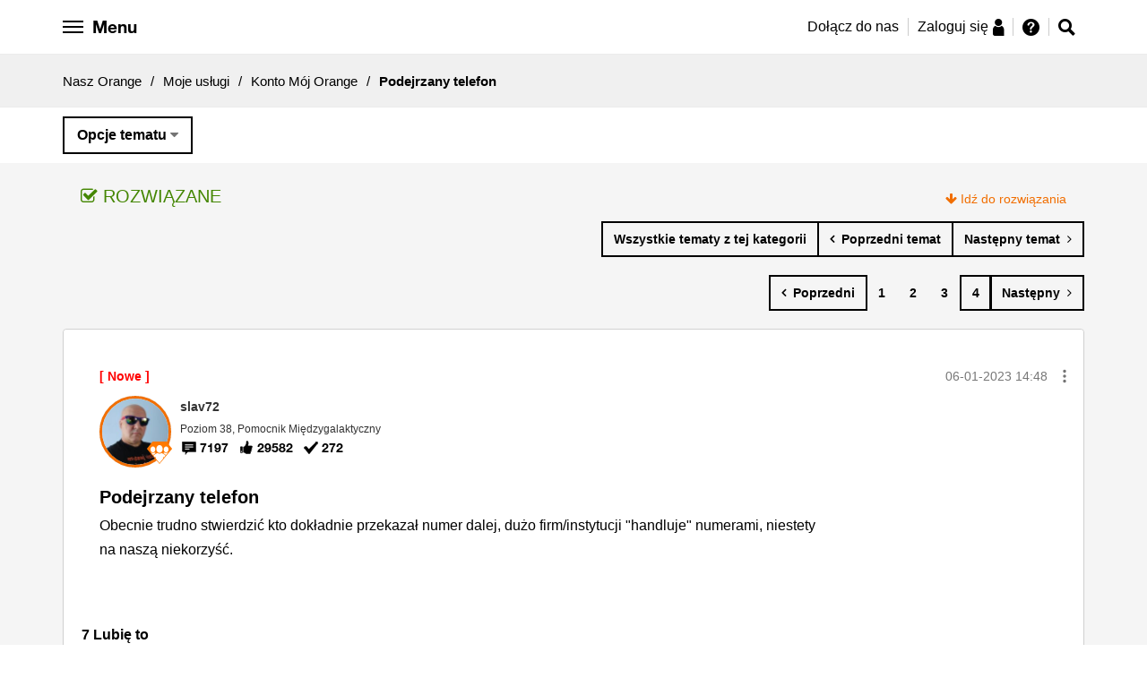

--- FILE ---
content_type: text/html;charset=UTF-8
request_url: https://nasz.orange.pl/t5/Konto-M%C3%B3j-Orange/Podejrzany-telefon/m-p/341275/highlight/true
body_size: 31291
content:
<!DOCTYPE html><html prefix="og: http://ogp.me/ns#" dir="ltr" lang="pl" class="no-js">
	<head>
	
	<title>
	Rozwiązano: Podejrzany telefon – Strona 4 - Nasz Orange - 336022
</title>
	
	
	<meta name="google-site-verification" content="f12hCRkvMhT3warWon_tt9NF28K4V54Vda_prJc-I4E" />


	
	
	
	<meta content="Obecnie trudno stwierdzić kto dokładnie przekazał numer dalej, dużo firm/instytucji &amp;quot;handluje&amp;quot; numerami, niestety na naszą - 336022 - 4" name="description"/><meta content="width=device-width, initial-scale=1.0" name="viewport"/><meta content="2025-10-16T13:11:27+02:00" itemprop="dateModified"/><meta content="text/html; charset=UTF-8" http-equiv="Content-Type"/><link href="https://nasz.orange.pl/t5/Konto-M%C3%B3j-Orange/Podejrzany-telefon/td-p/336022/page/4" rel="canonical"/>
	<meta content="https://bezobaw.nazwa.pl/orange_img/fb/FB_3.jpg" property="og:image"/><meta content="https://nasz.orange.pl/t5/user/viewprofilepage/user-id/193143" property="article:author"/><meta content="article" property="og:type"/><meta content="https://nasz.orange.pl/t5/Konto-M%C3%B3j-Orange/Podejrzany-telefon/td-p/336022/page/4" property="og:url"/><meta content="Konto Mój Orange" property="article:section"/><meta content="Obecnie trudno stwierdzić kto dokładnie przekazał numer dalej, dużo firm/instytucji &quot;handluje&quot; numerami, niestety na naszą niekorzyść. " property="og:description"/><meta content="2023-01-06T13:48:31.643Z" property="article:published_time"/><meta content="2025-10-16T13:11:27+02:00" property="article:modified_time"/><meta content="Podejrzany telefon" property="og:title"/>
	
	
		<link class="lia-link-navigation hidden live-links" title="temat Podejrzany telefon w Konto Mój Orange" type="application/rss+xml" rel="alternate" id="link" href="/exhhy82953/rss/message?board.id=Moj-Orange&amp;message.id=17261"></link>
	

	
	
	    
            	<link href="/skins/2040527/239dd89476081197e4f2c87a55ab490c/nopl.css" rel="stylesheet" type="text/css"/>
            
	

	
	
	
	
	<script src="https://code.jquery.com/jquery-3.2.1.min.js"
        integrity="sha256-hwg4gsxgFZhOsEEamdOYGBf13FyQuiTwlAQgxVSNgt4="
        crossorigin="anonymous"></script>


<script src="https://nasz.orange.pl/html/@D13BC6D52613A9966EBFC7648070BA21/assets/js/vendor/slick.min.js"></script>
<link href="https://nasz.orange.pl/html/@3A90D85642E66091E2880CA146E381EA/assets/forum-favicon.png" rel="icon">


<!-- Google Tag Manager -->
<script>(function(w,d,s,l,i){w[l]=w[l]||[];w[l].push({'gtm.start':
new Date().getTime(),event:'gtm.js'});var f=d.getElementsByTagName(s)[0],
j=d.createElement(s),dl=l!='dataLayer'?'&l='+l:'';j.async=true;j.src=
'https://www.googletagmanager.com/gtm.js?id='+i+dl;f.parentNode.insertBefore(j,f);
})(window,document,'script','dataLayer','GTM-KP7ZBK');</script>
<!-- End Google Tag Manager -->

<!-- Google Tag Manager -->
<script>(function(w,d,s,l,i){w[l]=w[l]||[];w[l].push({'gtm.start':
new Date().getTime(),event:'gtm.js'});var f=d.getElementsByTagName(s)[0],
j=d.createElement(s),dl=l!='dataLayer'?'&l='+l:'';j.async=true;j.src=
'https://www.googletagmanager.com/gtm.js?id='+i+dl;f.parentNode.insertBefore(j,f);
})(window,document,'script','dataLayer','GTM-P8S2VT');</script>
<!-- End Google Tag Manager -->



<script type="text/javascript" src="/t5/scripts/EF7B13D9B64EB8BBD9C87DD3095E9284/lia-scripts-head-min.js"></script><script language="javascript" type="text/javascript">
<!--
window.FileAPI = { jsPath: '/html/assets/js/vendor/ng-file-upload-shim/' };
LITHIUM.PrefetchData = {"Components":{},"commonResults":{}};
LITHIUM.DEBUG = false;
LITHIUM.CommunityJsonObject = {
  "Validation" : {
    "image.description" : {
      "min" : 0,
      "max" : 1000,
      "isoneof" : [ ],
      "type" : "string"
    },
    "tkb.toc_maximum_heading_level" : {
      "min" : 1,
      "max" : 6,
      "isoneof" : [ ],
      "type" : "integer"
    },
    "tkb.toc_heading_list_style" : {
      "min" : 0,
      "max" : 50,
      "isoneof" : [
        "disc",
        "circle",
        "square",
        "none"
      ],
      "type" : "string"
    },
    "blog.toc_maximum_heading_level" : {
      "min" : 1,
      "max" : 6,
      "isoneof" : [ ],
      "type" : "integer"
    },
    "tkb.toc_heading_indent" : {
      "min" : 5,
      "max" : 50,
      "isoneof" : [ ],
      "type" : "integer"
    },
    "blog.toc_heading_indent" : {
      "min" : 5,
      "max" : 50,
      "isoneof" : [ ],
      "type" : "integer"
    },
    "blog.toc_heading_list_style" : {
      "min" : 0,
      "max" : 50,
      "isoneof" : [
        "disc",
        "circle",
        "square",
        "none"
      ],
      "type" : "string"
    }
  },
  "User" : {
    "settings" : {
      "imageupload.legal_file_extensions" : "*.jpg;*.JPG;*.jpeg;*.JPEG;*.gif;*.GIF;*.png;*.PNG;",
      "config.enable_avatar" : true,
      "integratedprofile.show_klout_score" : true,
      "layout.sort_view_by_last_post_date" : true,
      "layout.friendly_dates_enabled" : true,
      "profileplus.allow.anonymous.scorebox" : false,
      "tkb.message_sort_default" : "topicPublishDate",
      "layout.format_pattern_date" : "dd-MM-yyyy",
      "config.require_search_before_post" : "off",
      "isUserLinked" : false,
      "integratedprofile.cta_add_topics_dismissal_timestamp" : -1,
      "layout.message_body_image_max_size" : 1000,
      "profileplus.everyone" : false,
      "integratedprofile.cta_connect_wide_dismissal_timestamp" : -1,
      "blog.toc_maximum_heading_level" : "",
      "integratedprofile.hide_social_networks" : false,
      "blog.toc_heading_indent" : "",
      "contest.entries_per_page_num" : 20,
      "layout.messages_per_page_linear" : 10,
      "integratedprofile.cta_manage_topics_dismissal_timestamp" : -1,
      "profile.shared_profile_test_group" : false,
      "integratedprofile.cta_personalized_feed_dismissal_timestamp" : -1,
      "integratedprofile.curated_feed_size" : 10,
      "contest.one_kudo_per_contest" : false,
      "integratedprofile.enable_social_networks" : false,
      "integratedprofile.my_interests_dismissal_timestamp" : -1,
      "profile.language" : "pl",
      "layout.friendly_dates_max_age_days" : 365,
      "layout.threading_order" : "thread_descending",
      "blog.toc_heading_list_style" : "disc",
      "useRecService" : false,
      "layout.module_welcome" : "",
      "imageupload.max_uploaded_images_per_upload" : 100,
      "imageupload.max_uploaded_images_per_user" : 10000,
      "integratedprofile.connect_mode" : "",
      "tkb.toc_maximum_heading_level" : "",
      "tkb.toc_heading_list_style" : "disc",
      "sharedprofile.show_hovercard_score" : true,
      "config.search_before_post_scope" : "community",
      "tkb.toc_heading_indent" : "",
      "p13n.cta.recommendations_feed_dismissal_timestamp" : -1,
      "imageupload.max_file_size" : 10024,
      "layout.show_batch_checkboxes" : false,
      "integratedprofile.cta_connect_slim_dismissal_timestamp" : -1
    },
    "isAnonymous" : true,
    "policies" : {
      "image-upload.process-and-remove-exif-metadata" : true
    },
    "registered" : false,
    "emailRef" : "",
    "id" : -1,
    "login" : "Anonim"
  },
  "Server" : {
    "communityPrefix" : "/exhhy82953",
    "nodeChangeTimeStamp" : 1769482897095,
    "tapestryPrefix" : "/t5",
    "deviceMode" : "DESKTOP",
    "responsiveDeviceMode" : "DESKTOP",
    "membershipChangeTimeStamp" : "0",
    "version" : "25.12",
    "branch" : "25.12-release",
    "showTextKeys" : false
  },
  "Config" : {
    "phase" : "prod",
    "integratedprofile.cta.reprompt.delay" : 30,
    "profileplus.tracking" : {
      "profileplus.tracking.enable" : false,
      "profileplus.tracking.click.enable" : false,
      "profileplus.tracking.impression.enable" : false
    },
    "app.revision" : "2512231126-s6f44f032fc-b18",
    "navigation.manager.community.structure.limit" : "1000"
  },
  "Activity" : {
    "Results" : [ ]
  },
  "NodeContainer" : {
    "viewHref" : "https://nasz.orange.pl/t5/Moje-us%C5%82ugi/ct-p/Moje-uslugi",
    "description" : "Kategoria dla osób, które mają już usługi w Orange i chcą o nich porozmawiać.",
    "id" : "Moje-uslugi",
    "shortTitle" : "Moje usługi",
    "title" : "Moje usługi",
    "nodeType" : "category"
  },
  "Page" : {
    "skins" : [
      "nopl",
      "responsive_peak"
    ],
    "authUrls" : {
      "loginUrl" : "https://nasz.orange.pl/exhhy82953/plugins/common/feature/saml/doauth/redirect?PL=pl&rs=https%3A%2F%2Fnasz.orange.pl%2Ft5%2FKonto-M%25C3%25B3j-Orange%2FPodejrzany-telefon%2Fm-p%2F341275%2Fhighlight%2Ftrue",
      "loginUrlNotRegistered" : "https://nasz.orange.pl/exhhy82953/plugins/common/feature/saml/doauth/redirect?PL=pl&redirectreason=notregistered&rs=https%3A%2F%2Fnasz.orange.pl%2Ft5%2FKonto-M%25C3%25B3j-Orange%2FPodejrzany-telefon%2Fm-p%2F341275%2Fhighlight%2Ftrue",
      "loginUrlNotRegisteredDestTpl" : "https://nasz.orange.pl/exhhy82953/plugins/common/feature/saml/doauth/redirect?PL=pl&redirectreason=notregistered&rs=%7B%7BdestUrl%7D%7D"
    },
    "name" : "ForumTopicPage",
    "rtl" : false,
    "object" : {
      "viewHref" : "/t5/Konto-M%C3%B3j-Orange/Podejrzany-telefon/td-p/336022",
      "subject" : "Podejrzany telefon",
      "id" : 336022,
      "page" : "ForumTopicPage",
      "type" : "Thread"
    }
  },
  "WebTracking" : {
    "Activities" : { },
    "path" : "Community:Nasz Orange/Category:Moje usługi/Board:Konto Mój Orange/Message:Podejrzany telefon"
  },
  "Feedback" : {
    "targeted" : { }
  },
  "Seo" : {
    "markerEscaping" : {
      "pathElement" : {
        "prefix" : "@",
        "match" : "^[0-9][0-9]$"
      },
      "enabled" : false
    }
  },
  "TopLevelNode" : {
    "viewHref" : "https://nasz.orange.pl/",
    "description" : "Masz pytanie dotyczące usług, urządzeń, oferty Orange? A może masz pomysł, którym chcesz się podzielić? Dołącz do społeczności Nasz Orange, miejsca gdzie możesz zadawać pytania, korzystać z gotowych rozwiązań i dzielić się pomysłami.",
    "id" : "exhhy82953",
    "shortTitle" : "Nasz Orange",
    "title" : "Nasz Orange",
    "nodeType" : "Community"
  },
  "Community" : {
    "viewHref" : "https://nasz.orange.pl/",
    "integratedprofile.lang_code" : "pl",
    "integratedprofile.country_code" : "US",
    "id" : "exhhy82953",
    "shortTitle" : "Nasz Orange",
    "title" : "Nasz Orange"
  },
  "CoreNode" : {
    "conversationStyle" : "forum",
    "viewHref" : "https://nasz.orange.pl/t5/Konto-M%C3%B3j-Orange/bd-p/Moj-Orange",
    "settings" : { },
    "description" : "",
    "id" : "Moj-Orange",
    "shortTitle" : "Konto Mój Orange",
    "title" : "Konto Mój Orange",
    "nodeType" : "Board",
    "ancestors" : [
      {
        "viewHref" : "https://nasz.orange.pl/t5/Moje-us%C5%82ugi/ct-p/Moje-uslugi",
        "description" : "Kategoria dla osób, które mają już usługi w Orange i chcą o nich porozmawiać.",
        "id" : "Moje-uslugi",
        "shortTitle" : "Moje usługi",
        "title" : "Moje usługi",
        "nodeType" : "category"
      },
      {
        "viewHref" : "https://nasz.orange.pl/",
        "description" : "Masz pytanie dotyczące usług, urządzeń, oferty Orange? A może masz pomysł, którym chcesz się podzielić? Dołącz do społeczności Nasz Orange, miejsca gdzie możesz zadawać pytania, korzystać z gotowych rozwiązań i dzielić się pomysłami.",
        "id" : "exhhy82953",
        "shortTitle" : "Nasz Orange",
        "title" : "Nasz Orange",
        "nodeType" : "Community"
      }
    ]
  }
};
LITHIUM.Components.RENDER_URL = "/t5/util/componentrenderpage/component-id/#{component-id}?render_behavior=raw";
LITHIUM.Components.ORIGINAL_PAGE_NAME = 'forums/v4/ForumTopicPage';
LITHIUM.Components.ORIGINAL_PAGE_ID = 'ForumTopicPage';
LITHIUM.Components.ORIGINAL_PAGE_CONTEXT = '[base64]..';
LITHIUM.Css = {
  "BASE_DEFERRED_IMAGE" : "lia-deferred-image",
  "BASE_BUTTON" : "lia-button",
  "BASE_SPOILER_CONTAINER" : "lia-spoiler-container",
  "BASE_TABS_INACTIVE" : "lia-tabs-inactive",
  "BASE_TABS_ACTIVE" : "lia-tabs-active",
  "BASE_AJAX_REMOVE_HIGHLIGHT" : "lia-ajax-remove-highlight",
  "BASE_FEEDBACK_SCROLL_TO" : "lia-feedback-scroll-to",
  "BASE_FORM_FIELD_VALIDATING" : "lia-form-field-validating",
  "BASE_FORM_ERROR_TEXT" : "lia-form-error-text",
  "BASE_FEEDBACK_INLINE_ALERT" : "lia-panel-feedback-inline-alert",
  "BASE_BUTTON_OVERLAY" : "lia-button-overlay",
  "BASE_TABS_STANDARD" : "lia-tabs-standard",
  "BASE_AJAX_INDETERMINATE_LOADER_BAR" : "lia-ajax-indeterminate-loader-bar",
  "BASE_AJAX_SUCCESS_HIGHLIGHT" : "lia-ajax-success-highlight",
  "BASE_CONTENT" : "lia-content",
  "BASE_JS_HIDDEN" : "lia-js-hidden",
  "BASE_AJAX_LOADER_CONTENT_OVERLAY" : "lia-ajax-loader-content-overlay",
  "BASE_FORM_FIELD_SUCCESS" : "lia-form-field-success",
  "BASE_FORM_WARNING_TEXT" : "lia-form-warning-text",
  "BASE_FORM_FIELDSET_CONTENT_WRAPPER" : "lia-form-fieldset-content-wrapper",
  "BASE_AJAX_LOADER_OVERLAY_TYPE" : "lia-ajax-overlay-loader",
  "BASE_FORM_FIELD_ERROR" : "lia-form-field-error",
  "BASE_SPOILER_CONTENT" : "lia-spoiler-content",
  "BASE_FORM_SUBMITTING" : "lia-form-submitting",
  "BASE_EFFECT_HIGHLIGHT_START" : "lia-effect-highlight-start",
  "BASE_FORM_FIELD_ERROR_NO_FOCUS" : "lia-form-field-error-no-focus",
  "BASE_EFFECT_HIGHLIGHT_END" : "lia-effect-highlight-end",
  "BASE_SPOILER_LINK" : "lia-spoiler-link",
  "BASE_DISABLED" : "lia-link-disabled",
  "FACEBOOK_LOGOUT" : "lia-component-users-action-logout",
  "FACEBOOK_SWITCH_USER" : "lia-component-admin-action-switch-user",
  "BASE_FORM_FIELD_WARNING" : "lia-form-field-warning",
  "BASE_AJAX_LOADER_FEEDBACK" : "lia-ajax-loader-feedback",
  "BASE_AJAX_LOADER_OVERLAY" : "lia-ajax-loader-overlay",
  "BASE_LAZY_LOAD" : "lia-lazy-load"
};
(function() { if (!window.LITHIUM_SPOILER_CRITICAL_LOADED) { window.LITHIUM_SPOILER_CRITICAL_LOADED = true; window.LITHIUM_SPOILER_CRITICAL_HANDLER = function(e) { if (!window.LITHIUM_SPOILER_CRITICAL_LOADED) return; if (e.target.classList.contains('lia-spoiler-link')) { var container = e.target.closest('.lia-spoiler-container'); if (container) { var content = container.querySelector('.lia-spoiler-content'); if (content) { if (e.target.classList.contains('open')) { content.style.display = 'none'; e.target.classList.remove('open'); } else { content.style.display = 'block'; e.target.classList.add('open'); } } e.preventDefault(); return false; } } }; document.addEventListener('click', window.LITHIUM_SPOILER_CRITICAL_HANDLER, true); } })();
LITHIUM.noConflict = true;
LITHIUM.useCheckOnline = false;
LITHIUM.RenderedScripts = [
  "CustomEvent.js",
  "Globals.js",
  "jquery.ui.resizable.js",
  "jquery.blockui.js",
  "DeferredImages.js",
  "Namespace.js",
  "AjaxFeedback.js",
  "Lithium.js",
  "Video.js",
  "Text.js",
  "jquery.json-2.6.0.js",
  "EarlyEventCapture.js",
  "Components.js",
  "json2.js",
  "AjaxSupport.js",
  "jquery.js",
  "DataHandler.js",
  "jquery.function-utils-1.0.js",
  "LiModernizr.js",
  "ElementMethods.js",
  "prism.js",
  "jquery.effects.slide.js",
  "jquery.ui.position.js",
  "jquery.ajax-cache-response-1.0.js",
  "jquery.effects.core.js",
  "Sandbox.js",
  "Throttle.js",
  "ElementQueries.js",
  "jquery.ui.mouse.js",
  "jquery.ui.draggable.js",
  "Events.js",
  "NoConflict.js",
  "DropDownMenuVisibilityHandler.js",
  "jquery.fileupload.js",
  "ActiveCast3.js",
  "jquery.tmpl-1.1.1.js",
  "InformationBox.js",
  "SpoilerToggle.js",
  "jquery.delayToggle-1.0.js",
  "Forms.js",
  "MessageViewDisplay.js",
  "jquery.iframe-shim-1.0.js",
  "jquery.ui.widget.js",
  "jquery.iframe-transport.js",
  "PolyfillsAll.js",
  "jquery.lithium-selector-extensions.js",
  "jquery.appear-1.1.1.js",
  "DropDownMenu.js",
  "jquery.position-toggle-1.0.js",
  "Cache.js",
  "jquery.css-data-1.0.js",
  "jquery.clone-position-1.0.js",
  "jquery.viewport-1.0.js",
  "jquery.ui.dialog.js",
  "MessageBodyDisplay.js",
  "Auth.js",
  "Loader.js",
  "Link.js",
  "jquery.scrollTo.js",
  "ResizeSensor.js",
  "jquery.hoverIntent-r6.js",
  "jquery.ui.core.js",
  "ForceLithiumJQuery.js",
  "PartialRenderProxy.js"
];// -->
</script><script type="text/javascript" src="/t5/scripts/D60EB96AE5FF670ED274F16ABB044ABD/lia-scripts-head-min.js"></script></head>
	<body class="lia-board lia-user-status-anonymous ForumTopicPage lia-body" id="lia-body">
	
	
	<div id="85D-228-1" class="ServiceNodeInfoHeader">
</div>
	
	
	
	

	<div class="lia-page">
		<center>
			
				
					
	
	<div class="MinimumWidthContainer">
		<div class="min-width-wrapper">
			<div class="min-width">		
				
						<div class="lia-content">
                            
							
							
							
		
   	<div class="lia-quilt lia-quilt-forum-topic-page lia-quilt-layout-one-column lia-top-quilt">
	<div class="lia-quilt-row lia-quilt-row-header">
		<div class="lia-quilt-column lia-quilt-column-24 lia-quilt-column-single lia-quilt-column-common-header">
			<div class="lia-quilt-column-alley lia-quilt-column-alley-single">
	
		
			<div class="lia-quilt lia-quilt-header lia-quilt-layout-header lia-component-quilt-header">
	<div class="lia-quilt-row lia-quilt-row-header-top">
		<div class="lia-quilt-column lia-quilt-column-24 lia-quilt-column-single lia-quilt-column-header-top">
			<div class="lia-quilt-column-alley lia-quilt-column-alley-single">
	
		
			
    
	<ul role="list" id="list" class="lia-list-standard-inline UserNavigation lia-component-common-widget-user-navigation">
	
		
	
		
			
		
			
		
			
		
			<li role="listitem"><a class="lia-link-navigation registration-link lia-component-users-action-registration" rel="nofollow" id="registrationPageV2" href="https://www.orange.pl/rejestracja.phtml?PL=pl&amp;rs=https%3A%2F%2Fnasz.orange.pl%2Ft5%2FKonto-M%25C3%25B3j-Orange%2FPodejrzany-telefon%2Fm-p%2F341275%2Fhighlight%2Ftrue">Zarejestruj</a></li>
		
			<li aria-hidden="true"><span class="separator lia-component-common-widget-user-nav-separator-character">·</span></li>
		
			
		
			
		
			<li role="listitem"><a class="lia-link-navigation login-link lia-authentication-link lia-component-users-action-login" rel="nofollow" id="loginPageV2" href="https://nasz.orange.pl/exhhy82953/plugins/common/feature/saml/doauth/redirect?PL=pl&amp;rs=https%3A%2F%2Fnasz.orange.pl%2Ft5%2FKonto-M%25C3%25B3j-Orange%2FPodejrzany-telefon%2Fm-p%2F341275%2Fhighlight%2Ftrue">Zaloguj</a></li>
		
			
		
			<li aria-hidden="true"><span class="separator lia-component-common-widget-user-nav-separator-character">·</span></li>
		
			
		
			
		
			<li role="listitem"><a class="lia-link-navigation faq-link lia-component-help-action-faq" id="faqPage" href="/t5/help/faqpage">Pomoc</a></li>
		
			
		
			
		
	
	

	
</ul>

		
			






<div id="opl-side-navigation" class="opl-side-navigation" data-js-module="modules/opl-side-navigation">

  <ul>

    <li>
      <a href="/">Strona główna</a>
    </li>

    <li class="dropdown">
      <div>Społeczność Nasz Orange</div>
      <ul>
       <li>
          <a href="/t5/Og%C5%82oszenia/Jak-za%C5%82o%C5%BCy%C4%87-nowy-temat-i-zasady-Nasz-Orange/td-p/45">
          <span class="g-icon g-icon--only g-icon--hint"></span>
          Zasady Nasz Orange
          </a>
        </li>
        <li>
          <a href="/t5/help/faqpage">
          <span class="g-icon g-icon--only g-icon--info"></span>
          Przewodnik po forum
          </a>
        </li>
        <li>
          <a href="/t5/Ogłoszenia/bd-p/Witamy_w_nasz_orange"><span class="g-icon g-icon--only g-icon--tube"></span>Ogłoszenia</a>
        </li>
        <li>
          <a href="/t5/O-spolecznosci/bd-p/O-spolecznosci"><span class="g-icon g-icon--only g-icon--about-social"></span>
            O społeczności
          </a>
        </li>
         <li><a href="/t5/Pomysly/idb-p/Nasz-Orange-Pomysly"><span class="g-icon g-icon--only g-icon--light-bulb"></span>Pomysły społeczności</a></li>
         <li><a href="/t5/OrangeTeam-news/bd-p/orangeteam-news"><span class="g-icon g-icon--only g-icon--messaging"></span>#OrangeTeam news</a></li>
      </ul>
    </li>


    <li class="dropdown">
      <div>Szukam oferty</div>
      <ul>
        <li>
          <a href="/t5/Zakup-nowej-oferty/bd-p/zakup-nowej-oferty"><span class="g-icon g-icon--only g-icon--basket"></span>Zakup
            nowej oferty</a>
        </li>
        <li>
          <a href="/t5/Przedłużenie-umowy/bd-p/przedluzenie-umowy"><span class="g-icon g-icon--only g-icon--edit"></span>Przedłużenie
            umowy</a>
        </li>
        <li>
          <a href="/t5/Oferta-na-kartę/bd-p/oferta-na-karte"><span class="g-icon g-icon--only g-icon--sim"></span>Oferta na kartę</a>
        </li>
        <li>
          <a href="/t5/Oferty-polecane-przez/bd-p/oferty-polecane-przez-spolecznosc"><span
                    class="g-icon g-icon--only g-icon--social-group"></span>Oferty polecane przez Społeczność</a>
        </li>
        <li>
          <a href="/t5/Zakup-urzadzenia/bd-p/urzadzenia"><span class="g-icon g-icon--only g-icon--device-smartphone"></span>Zakup urządzenia</a>
        </li>
        <li>
          <a href="/t5/Inne/bd-p/inne"><span class="g-icon g-icon--only g-icon--hint"></span>Inne</a>
        </li>
      </ul>
    </li>

    <li class="dropdown">
      <div>Moje usługi</div>
      <ul>
        <li>
          <a href="/t5/Na-karte/bd-p/Na-karte"><span class="g-icon g-icon--only g-icon--sim"></span>Na kartę</a>
        </li>
        <li>
          <a href="/t5/Orange-Flex/bd-p/orange-flex"><span class="g-icon g-icon--only g-icon--hash"></span>Orange Flex</a>
        </li>
        <li>
          <a href="/t5/Abonament/bd-p/Abonament"><span class="g-icon g-icon--only g-icon--device-smartphone"></span>Abonament</a>
        </li>
        <li>
          <a href="/t5/Swiatlowod-i-Neostrada/bd-p/Swiatlowod-i-Neostrada"><span
                    class="g-icon g-icon--only g-icon--internet-lines"></span>Internet domowy</a>
        </li>
        <li>
          <a href="/t5/Gry-online/bd-p/gryonline"><span class="g-icon g-icon--only g-icon--games"></span>Gry online</a>
        </li>
        <li>
          <a href="/t5/Telewizja/bd-p/Telewizja"><span class="g-icon g-icon--only g-icon--orange-tv"></span>Telewizja</a>
        </li>
        <li>
          <a href="/t5/Inna-oferta/bd-p/Inna-oferta"><span class="g-icon g-icon--only g-icon--phone-data"></span>Inna oferta</a>
        </li>
        <li>
          <a href="/t5/Siec-i-dostepnosc-uslug/bd-p/Siec-i-dostepnosc-uslug"><span
                    class="g-icon g-icon--only g-icon--network-coverage"></span>Sieć i dostępność usług</a>
        </li>
        <li>
          <a href="/t5/Moj-Orange/bd-p/Moj-Orange"><span class="g-icon g-icon--only g-icon--naszorange"></span>Konto Mój
            Orange</a>
        </li>
      </ul>
    </li>

    <li class="dropdown">
      <div>Urządzenia</div>
      <ul>
        <li>
          <a href="/t5/Telefony-i-tablety/bd-p/Telefony_i_tablety"><span
                    class="g-icon g-icon--only g-icon--device-smartphone"></span>Telefony i tablety</a>
        </li>
        <li>
          <a href="/t5/Modemy-routery-i-inne/bd-p/Modemy_routery_i_inne"><span class="g-icon g-icon--only g-icon--router"></span>Modemy
            i routery</a>
        </li>
        <li>
          <a href="/t5/Pozostale-urzadzenia/bd-p/Pozostale_urzadzenia"><span
                    class="g-icon g-icon--only g-icon--other-devices"></span>Dekodery i inne</a>
        </li>
      </ul>
    </li>

    <li class="dropdown">
      <div>AMA</div>
      <ul>
        <li>
          <a href="/t5/AMA-informacje/bd-p/ama-informacje">
            <span class="g-icon g-icon--only g-icon--tube"></span>AMA - informacje
          </a>
        </li>

                  <li>
                    <a href="/t5/AMA-oferta-telewizyjna-2/bd-p/ama-oferta-telewizyjna-2">
                      <span class="g-icon g-icon--only g-icon--tv-package"></span>AMA - oferta telewizyjna 2
                    </a>
                  </li>
                  <li>
                    <a href="/t5/AMA-Cyberbezpieczeństwo-3/bd-p/ama-cyberbezpieczenstwo-3">
                      <span class="g-icon g-icon--only g-icon--shield"></span>AMA - Cyberbezpieczeństwo 3
                    </a>
                  </li>
                  <li>
                    <a href="/t5/AMA-roaming-w-Orange-2/bd-p/ama-roaming-w-orange-2">
                      <span class="g-icon g-icon--only g-icon--call-roaming"></span>AMA - roaming w Orange 2
                    </a>
                  </li>

        <li>
          <a href="/t5/AMA/ct-p/ama">
            <span class="g-icon g-icon--only g-icon--comments"></span>AMA - pokaż wszystkie
          </a>
        </li>
      </ul>
    </li>



    <li><a href="/t5/custom/page/page-id/HerosiOrange">Herosi Orange</a></li>
    <li><a href="/t5/tkb/communitypage">Baza wiedzy</a></li>
  </ul>
</div>

		
			<style>

    .hero-border--small:after {
        content: url('https://nasz.orange.pl/html/@A5296EA2CBC3B5D568A4A5CBE532AD76/assets/images/opl-hero-avatar-small.png');
        position: absolute;
        right: -3px;
        bottom: -5px;
    }
    .friend-border--small:after {
        content: url('https://nasz.orange.pl/html/@3F232CF54C3CAC4FE18E93B409B1A547/assets/images/opl-friend-avatar-small.png');
        position: absolute;
        right: -3px;
        bottom: -5px;
    }
      .hero-border-laurel--small {
      content: url('https://nasz.orange.pl/html/@816F6FF096824D4C113778FE5CA34BA3/assets/images/opl-hero-avatar-laurel.png');
      position: absolute;
      width: 36px;
      height: 33px;
      transform: translate(-7%, 0%);
    }
  .friend-border-laurel--small {
      content: url('https://nasz.orange.pl/html/@0BBBA56704645F14649F2E7D4330165C/assets/images/opl-friend-avatar-laurel.png');
      position: absolute;
      width: 36px;
      height: 33px;
      transform: translate(-7%, 0%);
    }
  .user-border-laurel--small {
      content: url('https://nasz.orange.pl/html/@65F25CA7D39AE010F905ADB286A99F22/assets/images/opl-user-avatar-laurel.png');
      position: absolute;
      width: 36px;
      height: 33px;
      transform: translate(-7%, 0%);
    }

</style>







<style>
    .opl-white-header-profile__avatar {
        background: #FFF url("/skins/images/09F0F6AB25924673B6B9F41667B780CD/responsive_peak/images/icon_anonymous_message.png") no-repeat center;
        background-size: cover;
    }
</style>

<div class="orange-header-height">
<div class="opl-white-header-container cf" data-js-module="modules/opl-white-header" data-js-options='{"isUserRegistered": false, "isMainPage": false, "isRedirected": false}'>

    <div class="lia-quilt-row-opl-header">

        <div class="row opl-white-header">

            <div class="opl-white-header--left">

                <button id="hamburger" class="opl-white-header__hamburger hamburger hamburger--arrow" type="button">

                    <span class="hamburger-box">
                        <span class="hamburger-inner"></span>
                        <span class="hamburger-label opl-hidden-xs">Menu</span>
                    </span>

                </button>

            </div>

            <div class="opl-white-header--right">


                    <div class="opl-white-header__login">
                        <ul>
                            <li class="opl-hidden-xs">
                                <a href="https://www.orange.pl/rejestracja.phtml?PL=pl&top=reg1&rs=https%3A%2F%2Fnasz.orange.pl%2F">Dołącz do nas</a>
                            </li>
                            <li>
                                <a href="https://nasz.orange.pl/exhhy82953/plugins/common/feature/saml/doauth/redirect?PL=pl&top=log2&rs=https%3A%2F%2Fnasz.orange.pl%2F">
                                    <span>Zaloguj się</span>
                                    <span class="g-icon g-icon--only g-icon--person"></span>
                                </a>
                            </li>
                            <li>
                                <a href="https://nasz.orange.pl/t5/help/faqpage">
                                    <span class="g-icon g-icon--only g-icon--hint" title="Pomoc"></span>
                                </a>
                            </li>
                        </ul>
                    </div>

                    <div class="opl-white-header__icons">

                        <ul>
                            <!--<li><a href="javascript:void(0)" class="opl-help-button"><span class="g-icon g-icon--only g-icon--hint"></span></a></li>-->
                                <li><a href="javascript:void(0)" class="opl-search-bar-icon"><span class="g-icon g-icon--only g-icon--search"></span></a></li>
                        </ul>

                    </div>



            </div>

            <div class="opl-options-menu opl-menu-border">

                <ul>
                    <li><a href="/t5/user/viewprofilepage/user-id/-1">Profil</a></li>
                    <li><a href="/t5/user/myprofilepage/tab/personal-profile">Moje ustawienia</a></li>
                    <li><a href="/t5/user/myprofilepage/tab/user-subscriptions">Obserwowane tematy</a></li>
                    <li><a href="/t5/help/faqpage">Pomoc</a></li>
                    <li><a rel="nofollow" href="https://nasz.orange.pl/exhhy82953/plugins/common/feature/saml/dologout/redirect">Wyloguj</a></li>
                </ul>

            </div>

        </div>

    </div>
</div>
</div>
<div class="opl-white-header-search-bar cf" data-js-module="modules/opl-search-bar">

    <div class="lia-quilt-row-opl-header">

        <div class="row">
            <div class="opl-search">

                <input class="opl-search-bar-input" type="text" placeholder="Wpisz czego szukasz ...">
                <button class="opl-search-bar-button"><span class="g-icon g-icon--only g-icon--search"></span></button>

            </div>
        </div>

    </div>

</div>

		
			




<style>
.opl-hero-container {
  background: #333 url("/html/assets/27012026_3.jpg") no-repeat;
  background-size: cover;
  background-position: center;
  height: 360px;
}

@media only screen and (min-width: 768px) {
.opl-hero-container {
  background: #333 url("/html/assets/27012026_3.jpg") no-repeat;
  background-size: cover;
  background-position: top center;
  height: 480px;
  }
}
</style>




		
			
    <div class="opl-breadcrumbs cf">

        <div class="lia-quilt-row-opl-global">
            <ul>
                <li>
                        <a href="https://nasz.orange.pl/">Nasz Orange</a>
                </li>
                    <li>
                        <span>/</span>
                    </li>
                <li>
                        <a href="https://nasz.orange.pl/t5/Moje-us%C5%82ugi/ct-p/Moje-uslugi">Moje usługi</a>
                </li>
                    <li>
                        <span>/</span>
                    </li>
                <li>
                        <a href="https://nasz.orange.pl/t5/Konto-M%C3%B3j-Orange/bd-p/Moj-Orange">Konto Mój Orange</a>
                </li>
                    <li>
                        <span>/</span>
                    </li>
                <li>
                        <span><b>Podejrzany telefon</b></span>
                </li>
            </ul>
        </div>

    </div>


		
	
	
</div>
		</div>
	</div><div class="lia-quilt-row lia-quilt-row-main-header">
		<div class="lia-quilt-column lia-quilt-column-16 lia-quilt-column-left lia-quilt-column-header-left lia-mark-empty">
			
		</div><div class="lia-quilt-column lia-quilt-column-08 lia-quilt-column-right lia-quilt-column-header-right lia-mark-empty">
			
		</div>
	</div><div class="lia-quilt-row lia-quilt-row-hero">
		<div class="lia-quilt-column lia-quilt-column-24 lia-quilt-column-single lia-quilt-column-hero-content lia-mark-empty">
			
		</div>
	</div><div class="lia-quilt-row lia-quilt-row-sub-header">
		<div class="lia-quilt-column lia-quilt-column-22 lia-quilt-column-left lia-quilt-column-sub-header-left lia-mark-empty">
			
		</div><div class="lia-quilt-column lia-quilt-column-02 lia-quilt-column-right lia-quilt-column-sub-header-right">
			<div class="lia-quilt-column-alley lia-quilt-column-alley-right">
	
		
			
            <div class="lia-menu-navigation-wrapper lia-js-hidden lia-menu-action lia-component-thread-options" id="actionMenuDropDown">	
	<div class="lia-menu-navigation">
		<div class="dropdown-default-item"><a title="Pokaż menu opcji" class="lia-js-menu-opener default-menu-option lia-js-click-menu lia-link-navigation" aria-expanded="false" role="button" aria-label="Opcje tematu" id="dropDownLink" href="#">Opcje tematu</a>
			<div class="dropdown-positioning">
				<div class="dropdown-positioning-static">
					
	<ul aria-label="Pozycje rozwijanego menu" role="list" id="dropdownmenuitems" class="lia-menu-dropdown-items">
		

	
	
		
			
		
			
		
			
		
			
		
			
		
			
		
			
		
			
		
			
		
			
		
			
		
			
		
			
		
			
		
			
		
			
		
			
		
			
		
			
		
			
		
			
		
			<li role="listitem"><a class="lia-link-navigation rss-thread-link lia-component-rss-action-thread" rel="nofollow noopener noreferrer" id="rssThread" href="/exhhy82953/rss/message?board.id=Moj-Orange&amp;message.id=17261">Subskrybuj źródło RSS</a></li>
		
			<li aria-hidden="true"><span class="lia-separator lia-component-common-widget-link-separator">
	<span class="lia-separator-post"></span>
	<span class="lia-separator-pre"></span>
</span></li>
		
			<li role="listitem"><span class="lia-link-navigation mark-thread-unread lia-link-disabled lia-component-forums-action-mark-thread-unread" aria-disabled="true" id="markThreadUnread">Oznacz jako nieprzeczytany</span></li>
		
			<li role="listitem"><span class="lia-link-navigation mark-thread-read lia-link-disabled lia-component-forums-action-mark-thread-read" aria-disabled="true" id="markThreadRead">Oznacz jako przeczytany</span></li>
		
			<li aria-hidden="true"><span class="lia-separator lia-component-common-widget-link-separator">
	<span class="lia-separator-post"></span>
	<span class="lia-separator-pre"></span>
</span></li>
		
			
		
			<li role="listitem"><span class="lia-link-navigation addThreadUserFloat lia-link-disabled lia-component-subscriptions-action-add-thread-user-float" aria-disabled="true" id="addThreadUserFloat">Przyklej temat</span></li>
		
			
		
			<li role="listitem"><span class="lia-link-navigation addThreadUserBookmark lia-link-disabled lia-component-subscriptions-action-add-thread-user-bookmark" aria-disabled="true" id="addThreadUserBookmark">Dodaj do zakładek</span></li>
		
			
		
			<li role="listitem"><span class="lia-link-navigation addThreadUserEmailSubscription lia-link-disabled lia-component-subscriptions-action-add-thread-user-email" aria-disabled="true" id="addThreadUserEmailSubscription">Obserwuj</span></li>
		
			<li aria-hidden="true"><span class="lia-separator lia-component-common-widget-link-separator">
	<span class="lia-separator-post"></span>
	<span class="lia-separator-pre"></span>
</span></li>
		
			
		
			
		
			
		
			
		
			<li role="listitem"><a class="lia-link-navigation print-thread lia-component-forums-action-print-thread" rel="nofollow" id="printThread" href="/t5/forums/forumtopicprintpage/board-id/Moj-Orange/message-id/17261/print-single-message/false/page/1">Strona dopasowana do drukarki</a></li>
		
			
		
			
		
			
		
			
		
			
		
	
	


	</ul>

				</div>
			</div>
		</div>
	</div>
</div>
        
		
	
	
</div>
		</div>
	</div><div class="lia-quilt-row lia-quilt-row-sub-hero">
		<div class="lia-quilt-column lia-quilt-column-24 lia-quilt-column-single lia-quilt-column-sub-hero-content lia-mark-empty">
			
		</div>
	</div><div class="lia-quilt-row lia-quilt-row-search">
		<div class="lia-quilt-column lia-quilt-column-24 lia-quilt-column-single lia-quilt-column-search-content lia-mark-empty">
			
		</div>
	</div><div class="lia-quilt-row lia-quilt-row-feedback">
		<div class="lia-quilt-column lia-quilt-column-24 lia-quilt-column-single lia-quilt-column-feedback">
			<div class="lia-quilt-column-alley lia-quilt-column-alley-single">
	
		
			
	

	

		
			
        
        
	

	

    
		
	
	
</div>
		</div>
	</div><div class="lia-quilt-row lia-quilt-row-header-bottom">
		<div class="lia-quilt-column lia-quilt-column-24 lia-quilt-column-single lia-quilt-column-header-bottom lia-mark-empty">
			
		</div>
	</div>
</div>
		
	
	

	
		<div class="lia-page-header">
			
		
			<div class="lia-quilt lia-quilt-forum-topic-header lia-quilt-layout-topic-header lia-component-quilt-forum-topic-header">
	<div class="lia-quilt-row lia-quilt-row-topic-header">
		<div class="lia-quilt-column lia-quilt-column-22 lia-quilt-column-left lia-quilt-column-topic-header-left">
			<div class="lia-quilt-column-alley lia-quilt-column-alley-left">
	
		
			<h2 class="PageTitle lia-component-common-widget-page-title"><span class="lia-link-navigation lia-link-disabled" aria-disabled="true" id="link_0">Podejrzany telefon</span></h2>
		
			
			
			
				<span class="lia-thread-solved lia-component-solved-indicator">
					ROZWIĄZANE
				</span>
			
		
		
		
	
	
</div>
		</div><div class="lia-quilt-column lia-quilt-column-02 lia-quilt-column-right lia-quilt-column-topic-header-right">
			<div class="lia-quilt-column-alley lia-quilt-column-alley-right">
	
		
			
            
                
            <a class="lia-link-navigation lia-forum-topic-page-solution-link lia-component-solution-link" id="link_1" href="/t5/Konto-M%C3%B3j-Orange/Podejrzany-telefon/m-p/336057#M17233">Idź do rozwiązania</a>
        
            
		
		
	
	
</div>
		</div>
	</div>
</div>
		
	
		</div>
	
	
</div>
		</div>
	</div><div class="lia-quilt-row lia-quilt-row-main">
		<div class="lia-quilt-column lia-quilt-column-24 lia-quilt-column-single lia-quilt-column-main-content">
			<div class="lia-quilt-column-alley lia-quilt-column-alley-single">
	
		
			
		
			
            
					<div class="lia-paging-full-wrapper lia-discussion-page-discussion-navigator lia-component-thread-pager" id="threadnavigator">
	<ul class="lia-paging-full">
		
	
		
			
				<li class="lia-paging-page-previous lia-paging-page-listing lia-component-listing">
					<a class="lia-link-navigation" title="Konto Mój Orange" id="link_2" href="/t5/Konto-M%C3%B3j-Orange/bd-p/Moj-Orange/page/4">
						<span class="lia-paging-page-arrow"></span> 
						<span class="lia-paging-page-link">Wszystkie tematy z tej kategorii</span>
					</a>
				</li>
			
		
			
				<li class="lia-paging-page-previous lia-component-previous">
					<a class="lia-link-navigation" title="Smartfon/tablet dla dziecka - zadbaj o bezpieczeństwo" id="link_3" href="/t5/Konto-M%C3%B3j-Orange/Smartfon-tablet-dla-dziecka-zadbaj-o-bezpiecze%C5%84stwo/td-p/179961">
						<span class="lia-paging-page-arrow"></span> 
						<span class="lia-paging-page-link">Poprzedni temat</span>
					</a>
				</li>
			
		
			
				<li class="lia-paging-page-next lia-component-next">
					<a class="lia-link-navigation" title="Przelew na telefon przychodz. zew" id="link_4" href="/t5/Konto-M%C3%B3j-Orange/Przelew-na-telefon-przychodz-zew/td-p/327614">
						<span class="lia-paging-page-link">Następny temat</span>
						<span class="lia-paging-page-arrow"></span>
					</a>
				</li>		
			
		
	
	

	</ul>
</div>
				
        
		
			
			
			<div aria-label="Przy użyciu wcześniejszych i kolejnych łączy można przechodzić pomiędzy stronami. Aby przejść bezpośrednio do określonej strony, użyj łącza z numerem strony." role="navigation" class="lia-paging-full-wrapper lia-paging-pager lia-paging-full-left-position lia-discussion-page-message-pager lia-component-message-pager" id="pager">
	

	
		<div class="lia-inline-ajax-feedback">
			<div class="AjaxFeedback" id="ajaxFeedback"></div>
			
	

	

		</div>

	

	

	

	


	
		<ul class="lia-paging-full lia-paging-full-left">
			
	
		
			
					<li class="lia-paging-page-previous lia-component-previous">
						
		<a class="lia-link-navigation lia-js-data-pageNum-3 lia-custom-event" aria-label="Poprzednia strona" rel="prev" id="link_5" href="https://nasz.orange.pl/t5/Konto-M%C3%B3j-Orange/Podejrzany-telefon/td-p/336022/highlight/true/page/3">
			<span>
				
					<span aria-hidden="true" class="lia-paging-page-arrow">&#171;</span>
				
				<span class="lia-paging-page-link">Poprzedni</span>
			</span>
		</a>
	
					</li>
				
		
			
					<li class="lia-component-pagesnumbered">
						<ul class="lia-paging-full-pages">
							<li class="lia-paging-page-first lia-js-data-pageNum-1">
								<a class="lia-js-data-pageNum-1 lia-link-navigation lia-custom-event" aria-label="Strona 1" id="link_6" href="https://nasz.orange.pl/t5/Konto-M%C3%B3j-Orange/Podejrzany-telefon/td-p/336022/highlight/true">1</a>
							</li><li class="lia-paging-page-link lia-js-data-pageNum-2">
								<a class="lia-js-data-pageNum-2 lia-link-navigation lia-custom-event" aria-label="Strona 2" id="link_7" href="https://nasz.orange.pl/t5/Konto-M%C3%B3j-Orange/Podejrzany-telefon/td-p/336022/highlight/true/page/2">2</a>
							</li><li class="lia-paging-page-link lia-js-data-pageNum-3">
								<a class="lia-js-data-pageNum-3 lia-link-navigation lia-custom-event" aria-label="Strona 3" id="link_8" href="https://nasz.orange.pl/t5/Konto-M%C3%B3j-Orange/Podejrzany-telefon/td-p/336022/highlight/true/page/3">3</a>
							</li><li class="lia-paging-page-last lia-js-data-pageNum-4">
								<span class="lia-js-data-pageNum-4 lia-link-navigation lia-link-disabled" aria-disabled="true" aria-current="page" id="link_9">4</span>
							</li>
						</ul>
					</li>
				
		
			
					<li class="lia-paging-page-next lia-component-next">
						
		<span class="lia-link-navigation lia-js-data-pageNum-4 lia-link-disabled" aria-disabled="true" id="link_10">
			<span class="lia-paging-page-link">Następny</span>
			
				<span aria-hidden="true" class="lia-paging-page-arrow">&#187;</span>
			
		</span>
	
					</li>
				
		
	
	

		</ul>
	

	
	

	

	

	

	

	

	

    
</div>
		
		
		
			
		
			
			
            
				<div class="lia-component-topic-message">
	<div class="linear-message-list message-list">

	    
			
            
                

                
				
					
				
            
                

                
				
					
				
            
                

                
				
					
				
            
                

                
				
					
				
            
                

                
				
					
				
            
                

                
				
					
				
            
                

                
				
					
				
            
                

                
				
					
				
            
                

                
				
					
				
            
                

                
				
					
				
            
        
    </div>
    
    

	

	

	

	

	

</div>
            
            
		
		
			<script async src="https://platform.twitter.com/widgets.js" charset="utf-8"></script>
<script async defer crossorigin="anonymous"
  src="https://connect.facebook.net/pl_PL/sdk.js#xfbml=1&version=v3.0"></script>
<script>
$(document).ready(function() {
  var oplShareButtonsContainer = $('#messageview .lia-thread-topic .lia-quilt-row-footer');
  var oplShareButtons = $("#opl-share-buttons");
  var fbShareButton = $("#fb-share-button");
  var shouldShowShareButtons =
    $("body").hasClass("ForumTopicPage") &&
    $(".lia-quilt-row-opl-global li a:contains('#OrangeTeam news')").length > 0 &&
    !window.location.href.includes("/page/") &&
    oplShareButtonsContainer.length > 0;

  if (shouldShowShareButtons) {
    oplShareButtons.css("display", "flex");
    fbShareButton.attr("data-href", window.location.href);
    fbShareButton.css("display", "flex");
    oplShareButtonsContainer.append(oplShareButtons);
  }
});
</script>
<div id="fb-root"></div>
<div id="opl-share-buttons" style="display:none; clear:both; gap: 10px;align-items: center;padding-top: 15px;">
  <div id="fb-share-button" class="fb-share-button" data-layout="button" data-href="" data-size="large">
    <a class="fb-xfbml-parse-ignore" target="_blank" style="display: flex;">
      Podziel się na facebooku
    </a>
  </div>
  <a href="https://twitter.com/share?ref_src=twsrc%5Etfw" class="twitter-share-button" id="twitter-share-button" data-show-count="false" data-size="large">
    Podziel się na twitterze
  </a>
</div>

		
			
		    
		
		
			
            
        
		
			
		    
		
		
			
            
                <div class="lia-component-reply-list">
	<div class="linear-message-list message-list">

	    
			
            
                
                    
        <div class="lia-linear-display-message-view" id="lineardisplaymessageviewwrapper">
	
	<div class="first-message">
		
	

	


		
	
		<div data-lia-message-uid="341275" id="messageview" class="lia-panel-message message-uid-341275">
			<div data-lia-message-uid="341275" class="lia-message-view-wrapper lia-js-data-messageUid-341275 lia-component-forums-widget-message-view-two" id="messageView2_1">
	<span id="U341275"> </span>
	<span id="M17261"> </span>
	
	

	

	

	
		<div class="lia-inline-ajax-feedback">
			<div class="AjaxFeedback" id="ajaxfeedback"></div>
			
	

	

		</div>

	

	
		<div class="MessageView lia-message-view-forum-message lia-message-view-display lia-row-standard-unread lia-thread-reply">
			<span class="lia-message-state-indicator"></span>
			<div class="lia-quilt lia-quilt-forum-message lia-quilt-layout-two-column-message">
	<div class="lia-quilt-row lia-quilt-row-header">
		<div class="lia-quilt-column lia-quilt-column-12 lia-quilt-column-left lia-quilt-column-header-left">
			<div class="lia-quilt-column-alley lia-quilt-column-alley-left">
	
		
			<style>

    .hero-border-container-post, .friend-border-container-post {
        position: relative;
    }
    .hero-border-container-post:after {
        content: url('https://nasz.orange.pl/html/@E2711AB98CF56A4FF222B541060BC060/assets/images/opl-hero-avatar-post.png');
        position: absolute;
        right:-1px;
        bottom: -3px;
    }
    .friend-border-container-post:after {
        content: url('https://nasz.orange.pl/html/@95B63B865C0EF552F39654EE114D0E78/assets/images/opl-friend-avatar-post.png');
        position: absolute;
        right:-1px;
        bottom: -3px;
    }
    .hero-border-laurel--medium {
        content: url('https://nasz.orange.pl/html/@816F6FF096824D4C113778FE5CA34BA3/assets/images/opl-hero-avatar-laurel.png');
        position: absolute;
        width: 95px;
        height: 90px;
        transform: translate(-7%, -90%);
    }
    .friend-border-laurel--medium {
        content: url('https://nasz.orange.pl/html/@0BBBA56704645F14649F2E7D4330165C/assets/images/opl-friend-avatar-laurel.png');
        position: absolute;
        width: 95px;
        height: 90px;
        transform: translate(-7%, -90%);
    }
    .user-border-laurel--medium {
        content: url('https://nasz.orange.pl/html/@65F25CA7D39AE010F905ADB286A99F22/assets/images/opl-user-avatar-laurel.png');
        position: absolute;
        width: 95px;
        height: 90px;
        transform: translate(-7%, -90%);
    }
</style>














































        <div class="lia-message-author-avatar lia-component-user-avatar">
            <div class="UserAvatar lia-user-avatar lia-component-common-widget-user-avatar friend-border-container-post">
                <a class="UserAvatar lia-link-navigation" target="_self" href="/t5/user/viewprofilepage/user-id/193143">
                    <img class="lia-user-avatar-message friend-border friend-border--medium" title="slav72" alt="slav72" id="display" src="https://nasz.orange.pl/t5/image/serverpage/image-id/36738iDE1A11B5283598E4/image-dimensions/150x150/image-coordinates/0%2C274%2C1642%2C1916?v=v2">
                </a>
            </div>
        </div>


		
	
	

	
		<div class="lia-message-author-with-avatar">
			
		
			
	

	
			<span class="UserName lia-user-name lia-user-rank-Poziom-38--Pomocnik-Mi-dzygalaktyczny lia-component-message-view-widget-author-username">
				
		
		
			<a class="lia-link-navigation lia-page-link lia-user-name-link" style="color:#333333" target="_self" aria-label="Wyświetl profil slav72" itemprop="url" id="link_11" href="https://nasz.orange.pl/t5/user/viewprofilepage/user-id/193143"><span class="login-bold">slav72</span></a>
		
		
		
		
		
		
		
		
	
			</span>
		

		
	
		</div>
	
	

	
		
			

    <br>
    <span class="opl-author-rank-name"
          style="color:#333333;">
            Poziom 38, Pomocnik Międzygalaktyczny
      </span>
    <br>

		
			      <ul>
    <li>
      <span class="lia-user-stat user-posts-details">7197</span>
    </li>
        <li>
          <span class="lia-user-stat user-kudos-details">29582</span>
        </li>
    <li>
      <span class="lia-user-stat user-solution-details">272</span>
    </li>
      </ul>


		
			
					
		
	
				
		
	
	
</div>
		</div><div class="lia-quilt-column lia-quilt-column-12 lia-quilt-column-right lia-quilt-column-header-right">
			<div class="lia-quilt-column-alley lia-quilt-column-alley-right">
	
		
			
					
		<div title="Zamieszczone o" class="lia-message-post-date lia-component-post-date lia-component-message-view-widget-post-date">
			<span class="DateTime">
    

	
		
		
		<span class="local-date">‎06-01-2023</span>
	
		
		<span class="local-time">14:48</span>
	
	

	
	
	
	
	
	
	
	
	
	
	
	
</span>
		</div>
	
				
		
			<div class="lia-menu-navigation-wrapper lia-js-hidden lia-menu-action lia-component-message-view-widget-action-menu" id="actionMenuDropDown_0">	
	<div class="lia-menu-navigation">
		<div class="dropdown-default-item"><a title="Pokaż menu opcji" class="lia-js-menu-opener default-menu-option lia-js-click-menu lia-link-navigation" aria-expanded="false" role="button" aria-label="Show comment option menu" id="dropDownLink_0" href="#"></a>
			<div class="dropdown-positioning">
				<div class="dropdown-positioning-static">
					
	<ul aria-label="Pozycje rozwijanego menu" role="list" id="dropdownmenuitems_0" class="lia-menu-dropdown-items">
		

	
	
		
			
		
			
		
			
		
			
		
			
		
			
		
			
		
			
		
			
		
			<li role="listitem"><span class="lia-link-navigation mark-message-unread lia-link-disabled lia-component-forums-action-mark-message-unread" aria-disabled="true" id="markMessageUnread">Oznacz jako nowe</span></li>
		
			
		
			
		
			
		
			<li role="listitem"><span class="lia-link-navigation addMessageUserBookmark lia-link-disabled lia-component-subscriptions-action-add-message-user-bookmark" aria-disabled="true" id="addMessageUserBookmark">Zakładka</span></li>
		
			
		
			
		
			<li role="listitem"><span class="lia-link-navigation addMessageUserEmailSubscription lia-link-disabled lia-component-subscriptions-action-add-message-user-email" aria-disabled="true" id="addMessageUserEmailSubscription">Obserwuj</span></li>
		
			<li role="listitem"><span class="lia-link-navigation addMessageUserMute lia-link-disabled lia-component-subscriptions-action-add-message-user-mute" aria-disabled="true" id="addMessageUserMute">Wycisz</span></li>
		
			
		
			<li aria-hidden="true"><span class="lia-separator lia-component-common-widget-link-separator">
	<span class="lia-separator-post"></span>
	<span class="lia-separator-pre"></span>
</span></li>
		
			<li role="listitem"><a class="lia-link-navigation rss-message-link lia-component-rss-action-message" rel="nofollow noopener noreferrer" id="rssMessage" href="https://nasz.orange.pl/rss/message?board.id=Moj-Orange&amp;message.id=17261">Subskrybuj źródło RSS</a></li>
		
			<li aria-hidden="true"><span class="lia-separator lia-component-common-widget-link-separator">
	<span class="lia-separator-post"></span>
	<span class="lia-separator-pre"></span>
</span></li>
		
			
		
			
		
			<li role="listitem"><a class="lia-link-navigation highlight-message lia-component-forums-action-highlight-message" id="highlightMessage" href="/t5/Konto-M%C3%B3j-Orange/Podejrzany-telefon/m-p/341275/highlight/true#M17261">Wyróżnij</a></li>
		
			
		
			
		
			<li role="listitem"><a class="lia-link-navigation print-message lia-component-forums-action-print-message" rel="nofollow" id="printMessage" href="/t5/forums/forumtopicprintpage/board-id/Moj-Orange/message-id/17261/print-single-message/true/page/1">Drukuj</a></li>
		
			
		
			
		
			
		
			
		
			
		
			
		
			
		
			
		
			<li aria-hidden="true"><span class="lia-separator lia-component-common-widget-link-separator">
	<span class="lia-separator-post"></span>
	<span class="lia-separator-pre"></span>
</span></li>
		
			<li role="listitem"><a class="lia-link-navigation report-abuse-link lia-component-forums-action-report-abuse" rel="nofollow" id="reportAbuse" href="/t5/notifications/notifymoderatorpage/message-uid/341275">Zgłoś</a></li>
		
			
		
			
		
			
		
			
		
	
	


	</ul>

				</div>
			</div>
		</div>
	</div>
</div>
		
	
	
</div>
		</div>
	</div><div class="lia-quilt-row lia-quilt-row-main">
		<div class="lia-quilt-column lia-quilt-column-18 lia-quilt-column-left lia-quilt-column-main-left">
			<div class="lia-quilt-column-alley lia-quilt-column-alley-left">
	
		
			
					
		<div class="lia-message-subject-wrapper lia-component-subject lia-component-message-view-widget-subject-with-options">
			<div class="MessageSubject">

	

	
			<div class="MessageSubjectIcons ">
	
	
	 
	
	
	
				
		<h2 class="message-subject">
			<span class="lia-message-unread">
				
						<a class="page-link lia-link-navigation lia-custom-event" id="link_12" href="/t5/Konto-M%C3%B3j-Orange/Podejrzany-telefon/m-p/341275#M17261">
							Podejrzany telefon
							
						</a>
					
			</span>
		</h2>
	
			
	
	
	
	
	
</div>
		

	

	

	

	

	

	

	
			
					
				
		

	
</div>
		</div>
	
				
		
			
					
		<div title="Zamieszczone o" class="lia-message-post-date lia-component-post-date lia-component-message-view-widget-post-date">
			<span class="DateTime">
    

	
		
		
		<span class="local-date">‎06-01-2023</span>
	
		
		<span class="local-time">14:48</span>
	
	

	
	
	
	
	
	
	
	
	
	
	
	
</span>
		</div>
	
				
		
			<div class="lia-message-subject lia-component-message-view-widget-subject">
		<div class="MessageSubject">

	

	
			<div class="MessageSubjectIcons ">
	
	
	 
	
	
	
				
		<h2 class="message-subject">
			<span class="lia-message-unread">
				
					
						<div class="lia-message-subject">
							Podejrzany telefon
						</div>
					
					
				
			</span>
		</h2>
	
			
	
	
	
	
	
</div>
		

	

	

	

	

	

	

	
			
					
				
		

	
</div>
	</div>
		
			
					
		<div itemprop="text" id="bodyDisplay" class="lia-message-body lia-component-message-view-widget-body lia-component-body-signature-highlight-escalation lia-component-message-view-widget-body-signature-highlight-escalation">
	
		<div class="lia-message-body-content">
			
				
					
					
						<P>Obecnie trudno stwierdzić kto dokładnie przekazał numer dalej, dużo firm/instytucji "handluje" numerami, niestety na naszą niekorzyść.&nbsp;</P>
					
				
			
			
				
			
			
				
			
			
			
			
			
			
		</div>
		
		
	

	
	
</div>
	
				
		
			
					
		
	
				
		
			
					
		
	
				
		
			
					
		
	
				
		
	
	
</div>
		</div><div class="lia-quilt-column lia-quilt-column-06 lia-quilt-column-right lia-quilt-column-main-right">
			<div class="lia-quilt-column-alley lia-quilt-column-alley-right lia-mark-empty">
	
		
			
					
				
		
			
		
			
					
			
		
				
		
	
	
</div>
		</div>
	</div><div class="lia-quilt-row lia-quilt-row-footer">
		<div class="lia-quilt-column lia-quilt-column-12 lia-quilt-column-left lia-quilt-column-footer-left">
			<div class="lia-quilt-column-alley lia-quilt-column-alley-left">
	
		<div class="custom-kudos-action">
			
		
			
					<div data-lia-kudos-id="341275" id="kudosButtonV2" class="KudosButton lia-button-image-kudos-wrapper lia-component-kudos-widget-button-version-3 lia-component-kudos-widget-button-horizontal lia-component-kudos-widget-button lia-component-kudos-action lia-component-message-view-widget-kudos-action">
	
			<div class="lia-button-image-kudos lia-button-image-kudos-horizontal lia-button-image-kudos-enabled lia-button-image-kudos-not-kudoed lia-button-image-kudos-has-kudoes lia-button-image-kudos-has-kudos lia-button">
				
		
			
		
			
				<div class="lia-button-image-kudos-count">
					<a class="lia-link-navigation kudos-count-link" title="Kliknij tutaj, żeby zobaczyć, kto polubił ten post" id="link_13" href="/t5/kudos/messagepage/board-id/Moj-Orange/message-id/17261/tab/all-users">
						<span itemprop="upvoteCount" id="messageKudosCount_2339387f61cbf" class="MessageKudosCount lia-component-kudos-widget-message-kudos-count">
	
			7
		
</span><span class="lia-button-image-kudos-label lia-component-kudos-widget-kudos-count-label">
	Lubię to
</span>
					</a>
				</div>
			
			
		

	
		
    	
		<div class="lia-button-image-kudos-give">
			<a onclick="return LITHIUM.EarlyEventCapture(this, 'click', true)" class="lia-link-navigation kudos-link lia-link-ticket-post-action" role="button" data-lia-kudos-entity-uid="341275" aria-label="Kliknij tutaj, aby polubić ten post" title="Kliknij tutaj, aby polubić ten post" data-lia-action-token="Y23ez-tZnTOky-kqrdzq1cxQLFQ2exmq2DCUoqUVfI0." rel="nofollow" id="kudoEntity" href="https://nasz.orange.pl/t5/forums/v4/forumtopicpage.kudosbuttonv2.kudoentity:kudoentity/kudosable-gid/341275?t:ac=board-id/Moj-Orange/message-id/17261/highlight/true&amp;t:cp=kudos/contributions/tapletcontributionspage">
				
					
				
				
			</a>
		</div>
	
    
			</div>
		

	

	

	

    

	

	
</div>
				
		
	
		</div>
	
	

	
		
			
					
				
		
	
	
</div>
		</div><div class="lia-quilt-column lia-quilt-column-12 lia-quilt-column-right lia-quilt-column-footer-right">
			<div class="lia-quilt-column-alley lia-quilt-column-alley-right">
	
		
			
					
		
		<span class="lia-button-wrapper lia-button-wrapper-secondary lia-component-message-view-widget-quick-reply-button lia-component-quick-reply-button"><a class="lia-button lia-button-secondary reply-action-link lia-action-reply" rel="nofollow" id="link_14" href="/t5/forums/replypage/board-id/Moj-Orange/message-id/17261">Odpowiedz</a></span>
	
				
		
			
					
				
		
	
	
</div>
		</div>
	</div><div class="lia-quilt-row lia-quilt-row-quickreply">
		<div class="lia-quilt-column lia-quilt-column-14 lia-quilt-column-left lia-quilt-column-quickreply-left lia-mark-empty">
			
		</div><div class="lia-quilt-column lia-quilt-column-10 lia-quilt-column-right lia-quilt-column-quickreply-right">
			<div class="lia-quilt-column-alley lia-quilt-column-alley-right lia-mark-empty">
	
		
			
					
				
		
	
	
</div>
		</div>
	</div><div class="lia-quilt-row lia-quilt-row-mod-controls">
		<div class="lia-quilt-column lia-quilt-column-24 lia-quilt-column-single lia-quilt-column-mod-controls-main">
			<div class="lia-quilt-column-alley lia-quilt-column-alley-single lia-mark-empty">
	
		
			
					
				
		
			
					
				
		
			
					
		
	
				
		
			
					
		
	
				
		
	
	
</div>
		</div>
	</div>
</div>
		</div>
	

	

	


</div>
			
		
    
            <div class="lia-progress lia-js-hidden" id="progressBar">
                <div class="lia-progress-indeterminate"></div>
            </div>
        

	
		</div>
		
	

	

	</div>
</div>
	
                

                
				
					
				
            
                
                    
        <div class="lia-linear-display-message-view" id="lineardisplaymessageviewwrapper_0">
	
	<div class="">
		
	

	


		
	
		<div data-lia-message-uid="341279" id="messageview_0" class="lia-panel-message message-uid-341279">
			<div data-lia-message-uid="341279" class="lia-message-view-wrapper lia-js-data-messageUid-341279 lia-component-forums-widget-message-view-two" id="messageView2_1_0">
	<span id="U341279"> </span>
	<span id="M17262"> </span>
	
	

	

	

	
		<div class="lia-inline-ajax-feedback">
			<div class="AjaxFeedback" id="ajaxfeedback_0"></div>
			
	

	

		</div>

	

	
		<div class="MessageView lia-message-view-forum-message lia-message-view-display lia-row-standard-unread lia-thread-reply">
			<span class="lia-message-state-indicator"></span>
			<div class="lia-quilt lia-quilt-forum-message lia-quilt-layout-two-column-message">
	<div class="lia-quilt-row lia-quilt-row-header">
		<div class="lia-quilt-column lia-quilt-column-12 lia-quilt-column-left lia-quilt-column-header-left">
			<div class="lia-quilt-column-alley lia-quilt-column-alley-left">
	
		
			<style>

    .hero-border-container-post, .friend-border-container-post {
        position: relative;
    }
    .hero-border-container-post:after {
        content: url('https://nasz.orange.pl/html/@E2711AB98CF56A4FF222B541060BC060/assets/images/opl-hero-avatar-post.png');
        position: absolute;
        right:-1px;
        bottom: -3px;
    }
    .friend-border-container-post:after {
        content: url('https://nasz.orange.pl/html/@95B63B865C0EF552F39654EE114D0E78/assets/images/opl-friend-avatar-post.png');
        position: absolute;
        right:-1px;
        bottom: -3px;
    }
    .hero-border-laurel--medium {
        content: url('https://nasz.orange.pl/html/@816F6FF096824D4C113778FE5CA34BA3/assets/images/opl-hero-avatar-laurel.png');
        position: absolute;
        width: 95px;
        height: 90px;
        transform: translate(-7%, -90%);
    }
    .friend-border-laurel--medium {
        content: url('https://nasz.orange.pl/html/@0BBBA56704645F14649F2E7D4330165C/assets/images/opl-friend-avatar-laurel.png');
        position: absolute;
        width: 95px;
        height: 90px;
        transform: translate(-7%, -90%);
    }
    .user-border-laurel--medium {
        content: url('https://nasz.orange.pl/html/@65F25CA7D39AE010F905ADB286A99F22/assets/images/opl-user-avatar-laurel.png');
        position: absolute;
        width: 95px;
        height: 90px;
        transform: translate(-7%, -90%);
    }
</style>


















































        <div class="lia-message-author-avatar lia-component-user-avatar">
            <div class="UserAvatar lia-user-avatar lia-component-common-widget-user-avatar hero-border-container-post">
                <a class="UserAvatar lia-link-navigation" target="_self" href="/t5/user/viewprofilepage/user-id/206386">
                    <img class="lia-user-avatar-message hero-border hero-border--medium" title="IreneuszCD" alt="IreneuszCD" id="display" src="https://nasz.orange.pl/t5/image/serverpage/image-id/35704iF5AD50090F65C351/image-dimensions/150x150/image-coordinates/0%2C0%2C150%2C150?v=v2">
                </a>
            </div>
        </div>


		
	
	

	
		<div class="lia-message-author-with-avatar">
			
		
			
	

	
			<span class="UserName lia-user-name lia-user-rank-Poziom-31--Pasjonat-Galaktyczny lia-component-message-view-widget-author-username">
				
		
		
			<a class="lia-link-navigation lia-page-link lia-user-name-link" style="color:#333333" target="_self" aria-label="Wyświetl profil IreneuszCD" itemprop="url" id="link_15" href="https://nasz.orange.pl/t5/user/viewprofilepage/user-id/206386"><span class="">IreneuszCD</span></a>
		
		
		
		
		
		
		
		
	
			</span>
		

		
	
		</div>
	
	

	
		
			

    <br>
    <span class="opl-author-rank-name"
          style="color:#333333;">
            Poziom 31, Pasjonat Galaktyczny
      </span>
    <br>

		
			      <ul>
    <li>
      <span class="lia-user-stat user-posts-details">3156</span>
    </li>
        <li>
          <span class="lia-user-stat user-kudos-details">16680</span>
        </li>
    <li>
      <span class="lia-user-stat user-solution-details">84</span>
    </li>
      </ul>


		
			
					
		
	
				
		
	
	
</div>
		</div><div class="lia-quilt-column lia-quilt-column-12 lia-quilt-column-right lia-quilt-column-header-right">
			<div class="lia-quilt-column-alley lia-quilt-column-alley-right">
	
		
			
					
		<div title="Zamieszczone o" class="lia-message-post-date lia-component-post-date lia-component-message-view-widget-post-date">
			<span class="DateTime">
    

	
		
		
		<span class="local-date">‎06-01-2023</span>
	
		
		<span class="local-time">14:54</span>
	
	

	
	
	
	
	
	
	
	
	
	
	
	
</span>
		</div>
	
				
		
			<div class="lia-menu-navigation-wrapper lia-js-hidden lia-menu-action lia-component-message-view-widget-action-menu" id="actionMenuDropDown_1">	
	<div class="lia-menu-navigation">
		<div class="dropdown-default-item"><a title="Pokaż menu opcji" class="lia-js-menu-opener default-menu-option lia-js-click-menu lia-link-navigation" aria-expanded="false" role="button" aria-label="Show comment option menu" id="dropDownLink_1" href="#"></a>
			<div class="dropdown-positioning">
				<div class="dropdown-positioning-static">
					
	<ul aria-label="Pozycje rozwijanego menu" role="list" id="dropdownmenuitems_1" class="lia-menu-dropdown-items">
		

	
	
		
			
		
			
		
			
		
			
		
			
		
			
		
			
		
			
		
			
		
			<li role="listitem"><span class="lia-link-navigation mark-message-unread lia-link-disabled lia-component-forums-action-mark-message-unread" aria-disabled="true" id="markMessageUnread_0">Oznacz jako nowe</span></li>
		
			
		
			
		
			
		
			<li role="listitem"><span class="lia-link-navigation addMessageUserBookmark lia-link-disabled lia-component-subscriptions-action-add-message-user-bookmark" aria-disabled="true" id="addMessageUserBookmark_0">Zakładka</span></li>
		
			
		
			
		
			<li role="listitem"><span class="lia-link-navigation addMessageUserEmailSubscription lia-link-disabled lia-component-subscriptions-action-add-message-user-email" aria-disabled="true" id="addMessageUserEmailSubscription_0">Obserwuj</span></li>
		
			<li role="listitem"><span class="lia-link-navigation addMessageUserMute lia-link-disabled lia-component-subscriptions-action-add-message-user-mute" aria-disabled="true" id="addMessageUserMute_0">Wycisz</span></li>
		
			
		
			<li aria-hidden="true"><span class="lia-separator lia-component-common-widget-link-separator">
	<span class="lia-separator-post"></span>
	<span class="lia-separator-pre"></span>
</span></li>
		
			<li role="listitem"><a class="lia-link-navigation rss-message-link lia-component-rss-action-message" rel="nofollow noopener noreferrer" id="rssMessage_0" href="https://nasz.orange.pl/rss/message?board.id=Moj-Orange&amp;message.id=17262">Subskrybuj źródło RSS</a></li>
		
			<li aria-hidden="true"><span class="lia-separator lia-component-common-widget-link-separator">
	<span class="lia-separator-post"></span>
	<span class="lia-separator-pre"></span>
</span></li>
		
			
		
			
		
			<li role="listitem"><a class="lia-link-navigation highlight-message lia-component-forums-action-highlight-message" id="highlightMessage_0" href="/t5/Konto-M%C3%B3j-Orange/Podejrzany-telefon/m-p/341279/highlight/true#M17262">Wyróżnij</a></li>
		
			
		
			
		
			<li role="listitem"><a class="lia-link-navigation print-message lia-component-forums-action-print-message" rel="nofollow" id="printMessage_0" href="/t5/forums/forumtopicprintpage/board-id/Moj-Orange/message-id/17262/print-single-message/true/page/1">Drukuj</a></li>
		
			
		
			
		
			
		
			
		
			
		
			
		
			
		
			
		
			<li aria-hidden="true"><span class="lia-separator lia-component-common-widget-link-separator">
	<span class="lia-separator-post"></span>
	<span class="lia-separator-pre"></span>
</span></li>
		
			<li role="listitem"><a class="lia-link-navigation report-abuse-link lia-component-forums-action-report-abuse" rel="nofollow" id="reportAbuse_0" href="/t5/notifications/notifymoderatorpage/message-uid/341279">Zgłoś</a></li>
		
			
		
			
		
			
		
			
		
	
	


	</ul>

				</div>
			</div>
		</div>
	</div>
</div>
		
	
	
</div>
		</div>
	</div><div class="lia-quilt-row lia-quilt-row-main">
		<div class="lia-quilt-column lia-quilt-column-18 lia-quilt-column-left lia-quilt-column-main-left">
			<div class="lia-quilt-column-alley lia-quilt-column-alley-left">
	
		
			
					
		<div class="lia-message-subject-wrapper lia-component-subject lia-component-message-view-widget-subject-with-options">
			<div class="MessageSubject">

	

	
			<div class="MessageSubjectIcons ">
	
	
	 
	
	
	
				
		<h2 class="message-subject">
			<span class="lia-message-unread">
				
						<a class="page-link lia-link-navigation lia-custom-event" id="link_16" href="/t5/Konto-M%C3%B3j-Orange/Podejrzany-telefon/m-p/341279#M17262">
							Podejrzany telefon
							
						</a>
					
			</span>
		</h2>
	
			
	
	
	
	
	
</div>
		

	

	

	

	

	

	

	
			
					
				
		

	
</div>
		</div>
	
				
		
			
					
		<div title="Zamieszczone o" class="lia-message-post-date lia-component-post-date lia-component-message-view-widget-post-date">
			<span class="DateTime">
    

	
		
		
		<span class="local-date">‎06-01-2023</span>
	
		
		<span class="local-time">14:54</span>
	
	

	
	
	
	
	
	
	
	
	
	
	
	
</span>
		</div>
	
				
		
			<div class="lia-message-subject lia-component-message-view-widget-subject">
		<div class="MessageSubject">

	

	
			<div class="MessageSubjectIcons ">
	
	
	 
	
	
	
				
		<h2 class="message-subject">
			<span class="lia-message-unread">
				
					
						<div class="lia-message-subject">
							Podejrzany telefon
						</div>
					
					
				
			</span>
		</h2>
	
			
	
	
	
	
	
</div>
		

	

	

	

	

	

	

	
			
					
				
		

	
</div>
	</div>
		
			
					
		<div itemprop="text" id="bodyDisplay_0" class="lia-message-body lia-component-message-view-widget-body lia-component-body-signature-highlight-escalation lia-component-message-view-widget-body-signature-highlight-escalation">
	
		<div class="lia-message-body-content">
			
				
					
					
						<P><a href="/t5/user/viewprofilepage/user-id/193143">@slav72</a>&nbsp;poradnie i przychodnie udostępniają numer pewnie wszystkim, trzeba mieć taki tylko do tych usług, nie ten główny, można stacjonarny przypisać <span class="lia-unicode-emoji" title=":mrugająca_buźka:">😉</span></P>
					
				
			
			
				
			
			
				
			
			
			
			
			
			
		</div>
		
		
	

	
	
</div>
	
				
		
			
					
		
	
				
		
			
					
		
	
				
		
			
					
		
	
				
		
	
	
</div>
		</div><div class="lia-quilt-column lia-quilt-column-06 lia-quilt-column-right lia-quilt-column-main-right">
			<div class="lia-quilt-column-alley lia-quilt-column-alley-right lia-mark-empty">
	
		
			
					
				
		
			
		
			
					
			
		
				
		
	
	
</div>
		</div>
	</div><div class="lia-quilt-row lia-quilt-row-footer">
		<div class="lia-quilt-column lia-quilt-column-12 lia-quilt-column-left lia-quilt-column-footer-left">
			<div class="lia-quilt-column-alley lia-quilt-column-alley-left">
	
		<div class="custom-kudos-action">
			
		
			
					<div data-lia-kudos-id="341279" id="kudosButtonV2_0" class="KudosButton lia-button-image-kudos-wrapper lia-component-kudos-widget-button-version-3 lia-component-kudos-widget-button-horizontal lia-component-kudos-widget-button lia-component-kudos-action lia-component-message-view-widget-kudos-action">
	
			<div class="lia-button-image-kudos lia-button-image-kudos-horizontal lia-button-image-kudos-enabled lia-button-image-kudos-not-kudoed lia-button-image-kudos-has-kudoes lia-button-image-kudos-has-kudos lia-button">
				
		
			
		
			
				<div class="lia-button-image-kudos-count">
					<a class="lia-link-navigation kudos-count-link" title="Kliknij tutaj, żeby zobaczyć, kto polubił ten post" id="link_17" href="/t5/kudos/messagepage/board-id/Moj-Orange/message-id/17262/tab/all-users">
						<span itemprop="upvoteCount" id="messageKudosCount_233938922cae9" class="MessageKudosCount lia-component-kudos-widget-message-kudos-count">
	
			7
		
</span><span class="lia-button-image-kudos-label lia-component-kudos-widget-kudos-count-label">
	Lubię to
</span>
					</a>
				</div>
			
			
		

	
		
    	
		<div class="lia-button-image-kudos-give">
			<a onclick="return LITHIUM.EarlyEventCapture(this, 'click', true)" class="lia-link-navigation kudos-link lia-link-ticket-post-action" role="button" data-lia-kudos-entity-uid="341279" aria-label="Kliknij tutaj, aby polubić ten post" title="Kliknij tutaj, aby polubić ten post" data-lia-action-token="9kyMAe8XdJFkkr_1eXrwpHKyNptiblARoscWsdu1GOo." rel="nofollow" id="kudoEntity_0" href="https://nasz.orange.pl/t5/forums/v4/forumtopicpage.kudosbuttonv2.kudoentity:kudoentity/kudosable-gid/341279?t:ac=board-id/Moj-Orange/message-id/17261/highlight/true&amp;t:cp=kudos/contributions/tapletcontributionspage">
				
					
				
				
			</a>
		</div>
	
    
			</div>
		

	

	

	

    

	

	
</div>
				
		
	
		</div>
	
	

	
		
			
					
				
		
	
	
</div>
		</div><div class="lia-quilt-column lia-quilt-column-12 lia-quilt-column-right lia-quilt-column-footer-right">
			<div class="lia-quilt-column-alley lia-quilt-column-alley-right">
	
		
			
					
		
		<span class="lia-button-wrapper lia-button-wrapper-secondary lia-component-message-view-widget-quick-reply-button lia-component-quick-reply-button"><a class="lia-button lia-button-secondary reply-action-link lia-action-reply" rel="nofollow" id="link_18" href="/t5/forums/replypage/board-id/Moj-Orange/message-id/17262">Odpowiedz</a></span>
	
				
		
			
					
				
		
	
	
</div>
		</div>
	</div><div class="lia-quilt-row lia-quilt-row-quickreply">
		<div class="lia-quilt-column lia-quilt-column-14 lia-quilt-column-left lia-quilt-column-quickreply-left lia-mark-empty">
			
		</div><div class="lia-quilt-column lia-quilt-column-10 lia-quilt-column-right lia-quilt-column-quickreply-right">
			<div class="lia-quilt-column-alley lia-quilt-column-alley-right lia-mark-empty">
	
		
			
					
				
		
	
	
</div>
		</div>
	</div><div class="lia-quilt-row lia-quilt-row-mod-controls">
		<div class="lia-quilt-column lia-quilt-column-24 lia-quilt-column-single lia-quilt-column-mod-controls-main">
			<div class="lia-quilt-column-alley lia-quilt-column-alley-single lia-mark-empty">
	
		
			
					
				
		
			
					
				
		
			
					
		
	
				
		
			
					
		
	
				
		
	
	
</div>
		</div>
	</div>
</div>
		</div>
	

	

	


</div>
			
		
    
            <div class="lia-progress lia-js-hidden" id="progressBar_0">
                <div class="lia-progress-indeterminate"></div>
            </div>
        

	
		</div>
		
	

	

	</div>
</div>
	
                

                
				
					
				
            
                
                    
        <div class="lia-linear-display-message-view" id="lineardisplaymessageviewwrapper_1">
	
	<div class="">
		
	

	


		
	
		<div data-lia-message-uid="341285" id="messageview_1" class="lia-panel-message message-uid-341285">
			<div data-lia-message-uid="341285" class="lia-message-view-wrapper lia-js-data-messageUid-341285 lia-component-forums-widget-message-view-two" id="messageView2_1_1">
	<span id="U341285"> </span>
	<span id="M17263"> </span>
	
	

	

	

	
		<div class="lia-inline-ajax-feedback">
			<div class="AjaxFeedback" id="ajaxfeedback_1"></div>
			
	

	

		</div>

	

	
		<div class="MessageView lia-message-view-forum-message lia-message-view-display lia-row-standard-unread lia-thread-reply">
			<span class="lia-message-state-indicator"></span>
			<div class="lia-quilt lia-quilt-forum-message lia-quilt-layout-two-column-message">
	<div class="lia-quilt-row lia-quilt-row-header">
		<div class="lia-quilt-column lia-quilt-column-12 lia-quilt-column-left lia-quilt-column-header-left">
			<div class="lia-quilt-column-alley lia-quilt-column-alley-left">
	
		
			<style>

    .hero-border-container-post, .friend-border-container-post {
        position: relative;
    }
    .hero-border-container-post:after {
        content: url('https://nasz.orange.pl/html/@E2711AB98CF56A4FF222B541060BC060/assets/images/opl-hero-avatar-post.png');
        position: absolute;
        right:-1px;
        bottom: -3px;
    }
    .friend-border-container-post:after {
        content: url('https://nasz.orange.pl/html/@95B63B865C0EF552F39654EE114D0E78/assets/images/opl-friend-avatar-post.png');
        position: absolute;
        right:-1px;
        bottom: -3px;
    }
    .hero-border-laurel--medium {
        content: url('https://nasz.orange.pl/html/@816F6FF096824D4C113778FE5CA34BA3/assets/images/opl-hero-avatar-laurel.png');
        position: absolute;
        width: 95px;
        height: 90px;
        transform: translate(-7%, -90%);
    }
    .friend-border-laurel--medium {
        content: url('https://nasz.orange.pl/html/@0BBBA56704645F14649F2E7D4330165C/assets/images/opl-friend-avatar-laurel.png');
        position: absolute;
        width: 95px;
        height: 90px;
        transform: translate(-7%, -90%);
    }
    .user-border-laurel--medium {
        content: url('https://nasz.orange.pl/html/@65F25CA7D39AE010F905ADB286A99F22/assets/images/opl-user-avatar-laurel.png');
        position: absolute;
        width: 95px;
        height: 90px;
        transform: translate(-7%, -90%);
    }
</style>












        <div class="lia-message-author-avatar lia-component-user-avatar">
            <div class="UserAvatar lia-user-avatar lia-component-common-widget-user-avatar ">
                <a class="UserAvatar lia-link-navigation" target="_self" href="/t5/user/viewprofilepage/user-id/206935">
                    <img class="lia-user-avatar-message " title="Alex333" alt="Alex333" id="display" src="https://nasz.orange.pl/t5/image/serverpage/avatar-name/m-avatar11/avatar-theme/candy/avatar-collection/M%C4%99%C5%BCczy%C5%BAni/avatar-display-size/profile/version/2?xdesc=1.0">
                </a>
            </div>
        </div>


		
	
	

	
		<div class="lia-message-author-with-avatar">
			
		
			
	

	
			<span class="UserName lia-user-name lia-user-rank-Poziom-18--Badacz-Przestworzy lia-component-message-view-widget-author-username">
				
		
		
			<a class="lia-link-navigation lia-page-link lia-user-name-link" style="color:#999999" target="_self" aria-label="Wyświetl profil Alex333" itemprop="url" id="link_19" href="https://nasz.orange.pl/t5/user/viewprofilepage/user-id/206935"><span class="">Alex333</span></a>
		
		
		
		
		
		
		
		
	
			</span>
		

		
	
		</div>
	
	

	
		
			

    <br>
    <span class="opl-author-rank-name"
          style="color:#999999;">
            Poziom 18, Badacz Przestworzy
      </span>
    <br>

		
			      <ul>
    <li>
      <span class="lia-user-stat user-posts-details">25</span>
    </li>
        <li>
          <span class="lia-user-stat user-kudos-details">147</span>
        </li>
    <li>
      <span class="lia-user-stat user-solution-details">0</span>
    </li>
      </ul>


		
			
					
		
	
				
		
	
	
</div>
		</div><div class="lia-quilt-column lia-quilt-column-12 lia-quilt-column-right lia-quilt-column-header-right">
			<div class="lia-quilt-column-alley lia-quilt-column-alley-right">
	
		
			
					
		<div title="Zamieszczone o" class="lia-message-post-date lia-component-post-date lia-component-message-view-widget-post-date">
			<span class="DateTime">
    

	
		
		
		<span class="local-date">‎06-01-2023</span>
	
		
		<span class="local-time">15:25</span>
	
	

	
	
	
	
	
	
	
	
	
	
	
	
</span>
		</div>
	
				
		
			<div class="lia-menu-navigation-wrapper lia-js-hidden lia-menu-action lia-component-message-view-widget-action-menu" id="actionMenuDropDown_2">	
	<div class="lia-menu-navigation">
		<div class="dropdown-default-item"><a title="Pokaż menu opcji" class="lia-js-menu-opener default-menu-option lia-js-click-menu lia-link-navigation" aria-expanded="false" role="button" aria-label="Show comment option menu" id="dropDownLink_2" href="#"></a>
			<div class="dropdown-positioning">
				<div class="dropdown-positioning-static">
					
	<ul aria-label="Pozycje rozwijanego menu" role="list" id="dropdownmenuitems_2" class="lia-menu-dropdown-items">
		

	
	
		
			
		
			
		
			
		
			
		
			
		
			
		
			
		
			
		
			
		
			<li role="listitem"><span class="lia-link-navigation mark-message-unread lia-link-disabled lia-component-forums-action-mark-message-unread" aria-disabled="true" id="markMessageUnread_1">Oznacz jako nowe</span></li>
		
			
		
			
		
			
		
			<li role="listitem"><span class="lia-link-navigation addMessageUserBookmark lia-link-disabled lia-component-subscriptions-action-add-message-user-bookmark" aria-disabled="true" id="addMessageUserBookmark_1">Zakładka</span></li>
		
			
		
			
		
			<li role="listitem"><span class="lia-link-navigation addMessageUserEmailSubscription lia-link-disabled lia-component-subscriptions-action-add-message-user-email" aria-disabled="true" id="addMessageUserEmailSubscription_1">Obserwuj</span></li>
		
			<li role="listitem"><span class="lia-link-navigation addMessageUserMute lia-link-disabled lia-component-subscriptions-action-add-message-user-mute" aria-disabled="true" id="addMessageUserMute_1">Wycisz</span></li>
		
			
		
			<li aria-hidden="true"><span class="lia-separator lia-component-common-widget-link-separator">
	<span class="lia-separator-post"></span>
	<span class="lia-separator-pre"></span>
</span></li>
		
			<li role="listitem"><a class="lia-link-navigation rss-message-link lia-component-rss-action-message" rel="nofollow noopener noreferrer" id="rssMessage_1" href="https://nasz.orange.pl/rss/message?board.id=Moj-Orange&amp;message.id=17263">Subskrybuj źródło RSS</a></li>
		
			<li aria-hidden="true"><span class="lia-separator lia-component-common-widget-link-separator">
	<span class="lia-separator-post"></span>
	<span class="lia-separator-pre"></span>
</span></li>
		
			
		
			
		
			<li role="listitem"><a class="lia-link-navigation highlight-message lia-component-forums-action-highlight-message" id="highlightMessage_1" href="/t5/Konto-M%C3%B3j-Orange/Podejrzany-telefon/m-p/341285/highlight/true#M17263">Wyróżnij</a></li>
		
			
		
			
		
			<li role="listitem"><a class="lia-link-navigation print-message lia-component-forums-action-print-message" rel="nofollow" id="printMessage_1" href="/t5/forums/forumtopicprintpage/board-id/Moj-Orange/message-id/17263/print-single-message/true/page/1">Drukuj</a></li>
		
			
		
			
		
			
		
			
		
			
		
			
		
			
		
			
		
			<li aria-hidden="true"><span class="lia-separator lia-component-common-widget-link-separator">
	<span class="lia-separator-post"></span>
	<span class="lia-separator-pre"></span>
</span></li>
		
			<li role="listitem"><a class="lia-link-navigation report-abuse-link lia-component-forums-action-report-abuse" rel="nofollow" id="reportAbuse_1" href="/t5/notifications/notifymoderatorpage/message-uid/341285">Zgłoś</a></li>
		
			
		
			
		
			
		
			
		
	
	


	</ul>

				</div>
			</div>
		</div>
	</div>
</div>
		
	
	
</div>
		</div>
	</div><div class="lia-quilt-row lia-quilt-row-main">
		<div class="lia-quilt-column lia-quilt-column-18 lia-quilt-column-left lia-quilt-column-main-left">
			<div class="lia-quilt-column-alley lia-quilt-column-alley-left">
	
		
			
					
		<div class="lia-message-subject-wrapper lia-component-subject lia-component-message-view-widget-subject-with-options">
			<div class="MessageSubject">

	

	
			<div class="MessageSubjectIcons ">
	
	
	 
	
	
	
				
		<h2 class="message-subject">
			<span class="lia-message-unread">
				
						<a class="page-link lia-link-navigation lia-custom-event" id="link_20" href="/t5/Konto-M%C3%B3j-Orange/Podejrzany-telefon/m-p/341285#M17263">
							Podejrzany telefon
							
						</a>
					
			</span>
		</h2>
	
			
	
	
	
	
	
</div>
		

	

	

	

	

	

	

	
			
					
				
		

	
</div>
		</div>
	
				
		
			
					
		<div title="Zamieszczone o" class="lia-message-post-date lia-component-post-date lia-component-message-view-widget-post-date">
			<span class="DateTime">
    

	
		
		
		<span class="local-date">‎06-01-2023</span>
	
		
		<span class="local-time">15:25</span>
	
	

	
	
	
	
	
	
	
	
	
	
	
	
</span>
		</div>
	
				
		
			<div class="lia-message-subject lia-component-message-view-widget-subject">
		<div class="MessageSubject">

	

	
			<div class="MessageSubjectIcons ">
	
	
	 
	
	
	
				
		<h2 class="message-subject">
			<span class="lia-message-unread">
				
					
						<div class="lia-message-subject">
							Podejrzany telefon
						</div>
					
					
				
			</span>
		</h2>
	
			
	
	
	
	
	
</div>
		

	

	

	

	

	

	

	
			
					
				
		

	
</div>
	</div>
		
			
					
		<div itemprop="text" id="bodyDisplay_1" class="lia-message-body lia-component-message-view-widget-body lia-component-body-signature-highlight-escalation lia-component-message-view-widget-body-signature-highlight-escalation">
	
		<div class="lia-message-body-content">
			
				
					
					
						<P>Nasze numery są udostępniane z różnych baz danych. Nawet robiąc zakupy przez internet wprowadzając nasz numer nie tylko jest on w bazie danego sklepu, ale też i firm kurierskich. Jeszcze warto wziąć pod uwagę programy lojalnościowe czy taż inne np. karty stałego klienta itp., gdzie podanie numeru jest obowiązkowe, a raczej celowe tylko po to by mieć nasze dane w bazie i nimi handlować w zamian za np. rabat.</P><P>Jeśli chodzi o automaty typu fotowoltaika to praktycznie wszyscy moi znajomi mieli chociaż jeden telefon.&nbsp;</P><P>Trzeba by&nbsp; mieć osobny numer dla przychodzi, kolejny dla banku, zakupy internetowe itp., ale raczej prędzej czy później spam zadzwoni chociaż raz.&nbsp;</P><P>Sami operatorzy też udostępniają nasz numer.&nbsp;</P><P>Dlatego aplikacji to podstawa wbudowana w system lub pobrana.&nbsp;</P><P>&nbsp;</P><P>&nbsp;</P>
					
				
			
			
				
			
			
				
			
			
			
			
			
			
		</div>
		
		
	

	
	
</div>
	
				
		
			
					
		
	
				
		
			
					
		
	
				
		
			
					
		
	
				
		
	
	
</div>
		</div><div class="lia-quilt-column lia-quilt-column-06 lia-quilt-column-right lia-quilt-column-main-right">
			<div class="lia-quilt-column-alley lia-quilt-column-alley-right lia-mark-empty">
	
		
			
					
				
		
			
		
			
					
			
		
				
		
	
	
</div>
		</div>
	</div><div class="lia-quilt-row lia-quilt-row-footer">
		<div class="lia-quilt-column lia-quilt-column-12 lia-quilt-column-left lia-quilt-column-footer-left">
			<div class="lia-quilt-column-alley lia-quilt-column-alley-left">
	
		<div class="custom-kudos-action">
			
		
			
					<div data-lia-kudos-id="341285" id="kudosButtonV2_1" class="KudosButton lia-button-image-kudos-wrapper lia-component-kudos-widget-button-version-3 lia-component-kudos-widget-button-horizontal lia-component-kudos-widget-button lia-component-kudos-action lia-component-message-view-widget-kudos-action">
	
			<div class="lia-button-image-kudos lia-button-image-kudos-horizontal lia-button-image-kudos-enabled lia-button-image-kudos-not-kudoed lia-button-image-kudos-has-kudoes lia-button-image-kudos-has-kudos lia-button">
				
		
			
		
			
				<div class="lia-button-image-kudos-count">
					<a class="lia-link-navigation kudos-count-link" title="Kliknij tutaj, żeby zobaczyć, kto polubił ten post" id="link_21" href="/t5/kudos/messagepage/board-id/Moj-Orange/message-id/17263/tab/all-users">
						<span itemprop="upvoteCount" id="messageKudosCount_233938a86ead3" class="MessageKudosCount lia-component-kudos-widget-message-kudos-count">
	
			7
		
</span><span class="lia-button-image-kudos-label lia-component-kudos-widget-kudos-count-label">
	Lubię to
</span>
					</a>
				</div>
			
			
		

	
		
    	
		<div class="lia-button-image-kudos-give">
			<a onclick="return LITHIUM.EarlyEventCapture(this, 'click', true)" class="lia-link-navigation kudos-link lia-link-ticket-post-action" role="button" data-lia-kudos-entity-uid="341285" aria-label="Kliknij tutaj, aby polubić ten post" title="Kliknij tutaj, aby polubić ten post" data-lia-action-token="BfIEFX-uDykhX7ksMuHSN_-6bGhUhcGTs2NVJ2dx3tk." rel="nofollow" id="kudoEntity_1" href="https://nasz.orange.pl/t5/forums/v4/forumtopicpage.kudosbuttonv2.kudoentity:kudoentity/kudosable-gid/341285?t:ac=board-id/Moj-Orange/message-id/17261/highlight/true&amp;t:cp=kudos/contributions/tapletcontributionspage">
				
					
				
				
			</a>
		</div>
	
    
			</div>
		

	

	

	

    

	

	
</div>
				
		
	
		</div>
	
	

	
		
			
					
				
		
	
	
</div>
		</div><div class="lia-quilt-column lia-quilt-column-12 lia-quilt-column-right lia-quilt-column-footer-right">
			<div class="lia-quilt-column-alley lia-quilt-column-alley-right">
	
		
			
					
		
		<span class="lia-button-wrapper lia-button-wrapper-secondary lia-component-message-view-widget-quick-reply-button lia-component-quick-reply-button"><a class="lia-button lia-button-secondary reply-action-link lia-action-reply" rel="nofollow" id="link_22" href="/t5/forums/replypage/board-id/Moj-Orange/message-id/17263">Odpowiedz</a></span>
	
				
		
			
					
				
		
	
	
</div>
		</div>
	</div><div class="lia-quilt-row lia-quilt-row-quickreply">
		<div class="lia-quilt-column lia-quilt-column-14 lia-quilt-column-left lia-quilt-column-quickreply-left lia-mark-empty">
			
		</div><div class="lia-quilt-column lia-quilt-column-10 lia-quilt-column-right lia-quilt-column-quickreply-right">
			<div class="lia-quilt-column-alley lia-quilt-column-alley-right lia-mark-empty">
	
		
			
					
				
		
	
	
</div>
		</div>
	</div><div class="lia-quilt-row lia-quilt-row-mod-controls">
		<div class="lia-quilt-column lia-quilt-column-24 lia-quilt-column-single lia-quilt-column-mod-controls-main">
			<div class="lia-quilt-column-alley lia-quilt-column-alley-single lia-mark-empty">
	
		
			
					
				
		
			
					
				
		
			
					
		
	
				
		
			
					
		
	
				
		
	
	
</div>
		</div>
	</div>
</div>
		</div>
	

	

	


</div>
			
		
    
            <div class="lia-progress lia-js-hidden" id="progressBar_1">
                <div class="lia-progress-indeterminate"></div>
            </div>
        

	
		</div>
		
	

	

	</div>
</div>
	
                

                
				
					
				
            
                
                    
        <div class="lia-linear-display-message-view" id="lineardisplaymessageviewwrapper_2">
	
	<div class="">
		
	

	


		
	
		<div data-lia-message-uid="341287" id="messageview_2" class="lia-panel-message message-uid-341287">
			<div data-lia-message-uid="341287" class="lia-message-view-wrapper lia-js-data-messageUid-341287 lia-component-forums-widget-message-view-two" id="messageView2_1_2">
	<span id="U341287"> </span>
	<span id="M17264"> </span>
	
	

	

	

	
		<div class="lia-inline-ajax-feedback">
			<div class="AjaxFeedback" id="ajaxfeedback_2"></div>
			
	

	

		</div>

	

	
		<div class="MessageView lia-message-view-forum-message lia-message-view-display lia-row-standard-unread lia-thread-reply">
			<span class="lia-message-state-indicator"></span>
			<div class="lia-quilt lia-quilt-forum-message lia-quilt-layout-two-column-message">
	<div class="lia-quilt-row lia-quilt-row-header">
		<div class="lia-quilt-column lia-quilt-column-12 lia-quilt-column-left lia-quilt-column-header-left">
			<div class="lia-quilt-column-alley lia-quilt-column-alley-left">
	
		
			<style>

    .hero-border-container-post, .friend-border-container-post {
        position: relative;
    }
    .hero-border-container-post:after {
        content: url('https://nasz.orange.pl/html/@E2711AB98CF56A4FF222B541060BC060/assets/images/opl-hero-avatar-post.png');
        position: absolute;
        right:-1px;
        bottom: -3px;
    }
    .friend-border-container-post:after {
        content: url('https://nasz.orange.pl/html/@95B63B865C0EF552F39654EE114D0E78/assets/images/opl-friend-avatar-post.png');
        position: absolute;
        right:-1px;
        bottom: -3px;
    }
    .hero-border-laurel--medium {
        content: url('https://nasz.orange.pl/html/@816F6FF096824D4C113778FE5CA34BA3/assets/images/opl-hero-avatar-laurel.png');
        position: absolute;
        width: 95px;
        height: 90px;
        transform: translate(-7%, -90%);
    }
    .friend-border-laurel--medium {
        content: url('https://nasz.orange.pl/html/@0BBBA56704645F14649F2E7D4330165C/assets/images/opl-friend-avatar-laurel.png');
        position: absolute;
        width: 95px;
        height: 90px;
        transform: translate(-7%, -90%);
    }
    .user-border-laurel--medium {
        content: url('https://nasz.orange.pl/html/@65F25CA7D39AE010F905ADB286A99F22/assets/images/opl-user-avatar-laurel.png');
        position: absolute;
        width: 95px;
        height: 90px;
        transform: translate(-7%, -90%);
    }
</style>


















































        <div class="lia-message-author-avatar lia-component-user-avatar">
            <div class="UserAvatar lia-user-avatar lia-component-common-widget-user-avatar hero-border-container-post">
                <a class="UserAvatar lia-link-navigation" target="_self" href="/t5/user/viewprofilepage/user-id/206386">
                    <img class="lia-user-avatar-message hero-border hero-border--medium" title="IreneuszCD" alt="IreneuszCD" id="display" src="https://nasz.orange.pl/t5/image/serverpage/image-id/35704iF5AD50090F65C351/image-dimensions/150x150/image-coordinates/0%2C0%2C150%2C150?v=v2">
                </a>
            </div>
        </div>


		
	
	

	
		<div class="lia-message-author-with-avatar">
			
		
			
	

	
			<span class="UserName lia-user-name lia-user-rank-Poziom-31--Pasjonat-Galaktyczny lia-component-message-view-widget-author-username">
				
		
		
			<a class="lia-link-navigation lia-page-link lia-user-name-link" style="color:#333333" target="_self" aria-label="Wyświetl profil IreneuszCD" itemprop="url" id="link_23" href="https://nasz.orange.pl/t5/user/viewprofilepage/user-id/206386"><span class="">IreneuszCD</span></a>
		
		
		
		
		
		
		
		
	
			</span>
		

		
	
		</div>
	
	

	
		
			

    <br>
    <span class="opl-author-rank-name"
          style="color:#333333;">
            Poziom 31, Pasjonat Galaktyczny
      </span>
    <br>

		
			      <ul>
    <li>
      <span class="lia-user-stat user-posts-details">3156</span>
    </li>
        <li>
          <span class="lia-user-stat user-kudos-details">16680</span>
        </li>
    <li>
      <span class="lia-user-stat user-solution-details">84</span>
    </li>
      </ul>


		
			
					
		
	
				
		
	
	
</div>
		</div><div class="lia-quilt-column lia-quilt-column-12 lia-quilt-column-right lia-quilt-column-header-right">
			<div class="lia-quilt-column-alley lia-quilt-column-alley-right">
	
		
			
					
		<div title="Zamieszczone o" class="lia-message-post-date lia-component-post-date lia-component-message-view-widget-post-date">
			<span class="DateTime">
    

	
		
		
		<span class="local-date">‎06-01-2023</span>
	
		
		<span class="local-time">15:29</span>
	
	

	
	
	
	
	
	
	
	
	
	
	
	
</span>
		</div>
	
				
		
			<div class="lia-menu-navigation-wrapper lia-js-hidden lia-menu-action lia-component-message-view-widget-action-menu" id="actionMenuDropDown_3">	
	<div class="lia-menu-navigation">
		<div class="dropdown-default-item"><a title="Pokaż menu opcji" class="lia-js-menu-opener default-menu-option lia-js-click-menu lia-link-navigation" aria-expanded="false" role="button" aria-label="Show comment option menu" id="dropDownLink_3" href="#"></a>
			<div class="dropdown-positioning">
				<div class="dropdown-positioning-static">
					
	<ul aria-label="Pozycje rozwijanego menu" role="list" id="dropdownmenuitems_3" class="lia-menu-dropdown-items">
		

	
	
		
			
		
			
		
			
		
			
		
			
		
			
		
			
		
			
		
			
		
			<li role="listitem"><span class="lia-link-navigation mark-message-unread lia-link-disabled lia-component-forums-action-mark-message-unread" aria-disabled="true" id="markMessageUnread_2">Oznacz jako nowe</span></li>
		
			
		
			
		
			
		
			<li role="listitem"><span class="lia-link-navigation addMessageUserBookmark lia-link-disabled lia-component-subscriptions-action-add-message-user-bookmark" aria-disabled="true" id="addMessageUserBookmark_2">Zakładka</span></li>
		
			
		
			
		
			<li role="listitem"><span class="lia-link-navigation addMessageUserEmailSubscription lia-link-disabled lia-component-subscriptions-action-add-message-user-email" aria-disabled="true" id="addMessageUserEmailSubscription_2">Obserwuj</span></li>
		
			<li role="listitem"><span class="lia-link-navigation addMessageUserMute lia-link-disabled lia-component-subscriptions-action-add-message-user-mute" aria-disabled="true" id="addMessageUserMute_2">Wycisz</span></li>
		
			
		
			<li aria-hidden="true"><span class="lia-separator lia-component-common-widget-link-separator">
	<span class="lia-separator-post"></span>
	<span class="lia-separator-pre"></span>
</span></li>
		
			<li role="listitem"><a class="lia-link-navigation rss-message-link lia-component-rss-action-message" rel="nofollow noopener noreferrer" id="rssMessage_2" href="https://nasz.orange.pl/rss/message?board.id=Moj-Orange&amp;message.id=17264">Subskrybuj źródło RSS</a></li>
		
			<li aria-hidden="true"><span class="lia-separator lia-component-common-widget-link-separator">
	<span class="lia-separator-post"></span>
	<span class="lia-separator-pre"></span>
</span></li>
		
			
		
			
		
			<li role="listitem"><a class="lia-link-navigation highlight-message lia-component-forums-action-highlight-message" id="highlightMessage_2" href="/t5/Konto-M%C3%B3j-Orange/Podejrzany-telefon/m-p/341287/highlight/true#M17264">Wyróżnij</a></li>
		
			
		
			
		
			<li role="listitem"><a class="lia-link-navigation print-message lia-component-forums-action-print-message" rel="nofollow" id="printMessage_2" href="/t5/forums/forumtopicprintpage/board-id/Moj-Orange/message-id/17264/print-single-message/true/page/1">Drukuj</a></li>
		
			
		
			
		
			
		
			
		
			
		
			
		
			
		
			
		
			<li aria-hidden="true"><span class="lia-separator lia-component-common-widget-link-separator">
	<span class="lia-separator-post"></span>
	<span class="lia-separator-pre"></span>
</span></li>
		
			<li role="listitem"><a class="lia-link-navigation report-abuse-link lia-component-forums-action-report-abuse" rel="nofollow" id="reportAbuse_2" href="/t5/notifications/notifymoderatorpage/message-uid/341287">Zgłoś</a></li>
		
			
		
			
		
			
		
			
		
	
	


	</ul>

				</div>
			</div>
		</div>
	</div>
</div>
		
	
	
</div>
		</div>
	</div><div class="lia-quilt-row lia-quilt-row-main">
		<div class="lia-quilt-column lia-quilt-column-18 lia-quilt-column-left lia-quilt-column-main-left">
			<div class="lia-quilt-column-alley lia-quilt-column-alley-left">
	
		
			
					
		<div class="lia-message-subject-wrapper lia-component-subject lia-component-message-view-widget-subject-with-options">
			<div class="MessageSubject">

	

	
			<div class="MessageSubjectIcons ">
	
	
	 
	
	
	
				
		<h2 class="message-subject">
			<span class="lia-message-unread">
				
						<a class="page-link lia-link-navigation lia-custom-event" id="link_24" href="/t5/Konto-M%C3%B3j-Orange/Podejrzany-telefon/m-p/341287#M17264">
							Podejrzany telefon
							
						</a>
					
			</span>
		</h2>
	
			
	
	
	
	
	
</div>
		

	

	

	

	

	

	

	
			
					
				
		

	
</div>
		</div>
	
				
		
			
					
		<div title="Zamieszczone o" class="lia-message-post-date lia-component-post-date lia-component-message-view-widget-post-date">
			<span class="DateTime">
    

	
		
		
		<span class="local-date">‎06-01-2023</span>
	
		
		<span class="local-time">15:29</span>
	
	

	
	
	
	
	
	
	
	
	
	
	
	
</span>
		</div>
	
				
		
			<div class="lia-message-subject lia-component-message-view-widget-subject">
		<div class="MessageSubject">

	

	
			<div class="MessageSubjectIcons ">
	
	
	 
	
	
	
				
		<h2 class="message-subject">
			<span class="lia-message-unread">
				
					
						<div class="lia-message-subject">
							Podejrzany telefon
						</div>
					
					
				
			</span>
		</h2>
	
			
	
	
	
	
	
</div>
		

	

	

	

	

	

	

	
			
					
				
		

	
</div>
	</div>
		
			
					
		<div itemprop="text" id="bodyDisplay_2" class="lia-message-body lia-component-message-view-widget-body lia-component-body-signature-highlight-escalation lia-component-message-view-widget-body-signature-highlight-escalation">
	
		<div class="lia-message-body-content">
			
				
					
					
						<P>W moim przypadku, aplikacja telefon, dobrze filtruje spam, co przejdzie, to blokuję sam i zgłaszam jako spam.</P><P>100% filtr mam na prywatnym... tam tylko numery z książki kontaktów, mają szansę się dodzwonić, więc telefon nie dzwoni co chwilę <span class="lia-unicode-emoji" title=":mrugająca_buźka:">😉</span></P>
					
				
			
			
				
			
			
				
			
			
			
			
			
			
		</div>
		
		
	

	
	
</div>
	
				
		
			
					
		
	
				
		
			
					
		
	
				
		
			
					
		
	
				
		
	
	
</div>
		</div><div class="lia-quilt-column lia-quilt-column-06 lia-quilt-column-right lia-quilt-column-main-right">
			<div class="lia-quilt-column-alley lia-quilt-column-alley-right lia-mark-empty">
	
		
			
					
				
		
			
		
			
					
			
		
				
		
	
	
</div>
		</div>
	</div><div class="lia-quilt-row lia-quilt-row-footer">
		<div class="lia-quilt-column lia-quilt-column-12 lia-quilt-column-left lia-quilt-column-footer-left">
			<div class="lia-quilt-column-alley lia-quilt-column-alley-left">
	
		<div class="custom-kudos-action">
			
		
			
					<div data-lia-kudos-id="341287" id="kudosButtonV2_2" class="KudosButton lia-button-image-kudos-wrapper lia-component-kudos-widget-button-version-3 lia-component-kudos-widget-button-horizontal lia-component-kudos-widget-button lia-component-kudos-action lia-component-message-view-widget-kudos-action">
	
			<div class="lia-button-image-kudos lia-button-image-kudos-horizontal lia-button-image-kudos-enabled lia-button-image-kudos-not-kudoed lia-button-image-kudos-has-kudoes lia-button-image-kudos-has-kudos lia-button">
				
		
			
		
			
				<div class="lia-button-image-kudos-count">
					<a class="lia-link-navigation kudos-count-link" title="Kliknij tutaj, żeby zobaczyć, kto polubił ten post" id="link_25" href="/t5/kudos/messagepage/board-id/Moj-Orange/message-id/17264/tab/all-users">
						<span itemprop="upvoteCount" id="messageKudosCount_233938bb5bfb1" class="MessageKudosCount lia-component-kudos-widget-message-kudos-count">
	
			6
		
</span><span class="lia-button-image-kudos-label lia-component-kudos-widget-kudos-count-label">
	Lubię to
</span>
					</a>
				</div>
			
			
		

	
		
    	
		<div class="lia-button-image-kudos-give">
			<a onclick="return LITHIUM.EarlyEventCapture(this, 'click', true)" class="lia-link-navigation kudos-link lia-link-ticket-post-action" role="button" data-lia-kudos-entity-uid="341287" aria-label="Kliknij tutaj, aby polubić ten post" title="Kliknij tutaj, aby polubić ten post" data-lia-action-token="SwyX9LnlZ0A8Qf7b3FhBmJTgystq2DewiYTDdY_s9ME." rel="nofollow" id="kudoEntity_2" href="https://nasz.orange.pl/t5/forums/v4/forumtopicpage.kudosbuttonv2.kudoentity:kudoentity/kudosable-gid/341287?t:ac=board-id/Moj-Orange/message-id/17261/highlight/true&amp;t:cp=kudos/contributions/tapletcontributionspage">
				
					
				
				
			</a>
		</div>
	
    
			</div>
		

	

	

	

    

	

	
</div>
				
		
	
		</div>
	
	

	
		
			
					
				
		
	
	
</div>
		</div><div class="lia-quilt-column lia-quilt-column-12 lia-quilt-column-right lia-quilt-column-footer-right">
			<div class="lia-quilt-column-alley lia-quilt-column-alley-right">
	
		
			
					
		
		<span class="lia-button-wrapper lia-button-wrapper-secondary lia-component-message-view-widget-quick-reply-button lia-component-quick-reply-button"><a class="lia-button lia-button-secondary reply-action-link lia-action-reply" rel="nofollow" id="link_26" href="/t5/forums/replypage/board-id/Moj-Orange/message-id/17264">Odpowiedz</a></span>
	
				
		
			
					
				
		
	
	
</div>
		</div>
	</div><div class="lia-quilt-row lia-quilt-row-quickreply">
		<div class="lia-quilt-column lia-quilt-column-14 lia-quilt-column-left lia-quilt-column-quickreply-left lia-mark-empty">
			
		</div><div class="lia-quilt-column lia-quilt-column-10 lia-quilt-column-right lia-quilt-column-quickreply-right">
			<div class="lia-quilt-column-alley lia-quilt-column-alley-right lia-mark-empty">
	
		
			
					
				
		
	
	
</div>
		</div>
	</div><div class="lia-quilt-row lia-quilt-row-mod-controls">
		<div class="lia-quilt-column lia-quilt-column-24 lia-quilt-column-single lia-quilt-column-mod-controls-main">
			<div class="lia-quilt-column-alley lia-quilt-column-alley-single lia-mark-empty">
	
		
			
					
				
		
			
					
				
		
			
					
		
	
				
		
			
					
		
	
				
		
	
	
</div>
		</div>
	</div>
</div>
		</div>
	

	

	


</div>
			
		
    
            <div class="lia-progress lia-js-hidden" id="progressBar_2">
                <div class="lia-progress-indeterminate"></div>
            </div>
        

	
		</div>
		
	

	

	</div>
</div>
	
                

                
				
					
				
            
                
                    
        <div class="lia-linear-display-message-view" id="lineardisplaymessageviewwrapper_3">
	
	<div class="">
		
	

	


		
	
		<div data-lia-message-uid="341288" id="messageview_3" class="lia-panel-message message-uid-341288">
			<div data-lia-message-uid="341288" class="lia-message-view-wrapper lia-js-data-messageUid-341288 lia-component-forums-widget-message-view-two" id="messageView2_1_3">
	<span id="U341288"> </span>
	<span id="M17265"> </span>
	
	

	

	

	
		<div class="lia-inline-ajax-feedback">
			<div class="AjaxFeedback" id="ajaxfeedback_3"></div>
			
	

	

		</div>

	

	
		<div class="MessageView lia-message-view-forum-message lia-message-view-display lia-row-standard-unread lia-thread-reply">
			<span class="lia-message-state-indicator"></span>
			<div class="lia-quilt lia-quilt-forum-message lia-quilt-layout-two-column-message">
	<div class="lia-quilt-row lia-quilt-row-header">
		<div class="lia-quilt-column lia-quilt-column-12 lia-quilt-column-left lia-quilt-column-header-left">
			<div class="lia-quilt-column-alley lia-quilt-column-alley-left">
	
		
			<style>

    .hero-border-container-post, .friend-border-container-post {
        position: relative;
    }
    .hero-border-container-post:after {
        content: url('https://nasz.orange.pl/html/@E2711AB98CF56A4FF222B541060BC060/assets/images/opl-hero-avatar-post.png');
        position: absolute;
        right:-1px;
        bottom: -3px;
    }
    .friend-border-container-post:after {
        content: url('https://nasz.orange.pl/html/@95B63B865C0EF552F39654EE114D0E78/assets/images/opl-friend-avatar-post.png');
        position: absolute;
        right:-1px;
        bottom: -3px;
    }
    .hero-border-laurel--medium {
        content: url('https://nasz.orange.pl/html/@816F6FF096824D4C113778FE5CA34BA3/assets/images/opl-hero-avatar-laurel.png');
        position: absolute;
        width: 95px;
        height: 90px;
        transform: translate(-7%, -90%);
    }
    .friend-border-laurel--medium {
        content: url('https://nasz.orange.pl/html/@0BBBA56704645F14649F2E7D4330165C/assets/images/opl-friend-avatar-laurel.png');
        position: absolute;
        width: 95px;
        height: 90px;
        transform: translate(-7%, -90%);
    }
    .user-border-laurel--medium {
        content: url('https://nasz.orange.pl/html/@65F25CA7D39AE010F905ADB286A99F22/assets/images/opl-user-avatar-laurel.png');
        position: absolute;
        width: 95px;
        height: 90px;
        transform: translate(-7%, -90%);
    }
</style>












        <div class="lia-message-author-avatar lia-component-user-avatar">
            <div class="UserAvatar lia-user-avatar lia-component-common-widget-user-avatar ">
                <a class="UserAvatar lia-link-navigation" target="_self" href="/t5/user/viewprofilepage/user-id/206935">
                    <img class="lia-user-avatar-message " title="Alex333" alt="Alex333" id="display" src="https://nasz.orange.pl/t5/image/serverpage/avatar-name/m-avatar11/avatar-theme/candy/avatar-collection/M%C4%99%C5%BCczy%C5%BAni/avatar-display-size/profile/version/2?xdesc=1.0">
                </a>
            </div>
        </div>


		
	
	

	
		<div class="lia-message-author-with-avatar">
			
		
			
	

	
			<span class="UserName lia-user-name lia-user-rank-Poziom-18--Badacz-Przestworzy lia-component-message-view-widget-author-username">
				
		
		
			<a class="lia-link-navigation lia-page-link lia-user-name-link" style="color:#999999" target="_self" aria-label="Wyświetl profil Alex333" itemprop="url" id="link_27" href="https://nasz.orange.pl/t5/user/viewprofilepage/user-id/206935"><span class="">Alex333</span></a>
		
		
		
		
		
		
		
		
	
			</span>
		

		
	
		</div>
	
	

	
		
			

    <br>
    <span class="opl-author-rank-name"
          style="color:#999999;">
            Poziom 18, Badacz Przestworzy
      </span>
    <br>

		
			      <ul>
    <li>
      <span class="lia-user-stat user-posts-details">25</span>
    </li>
        <li>
          <span class="lia-user-stat user-kudos-details">147</span>
        </li>
    <li>
      <span class="lia-user-stat user-solution-details">0</span>
    </li>
      </ul>


		
			
					
		
	
				
		
	
	
</div>
		</div><div class="lia-quilt-column lia-quilt-column-12 lia-quilt-column-right lia-quilt-column-header-right">
			<div class="lia-quilt-column-alley lia-quilt-column-alley-right">
	
		
			
					
		<div title="Zamieszczone o" class="lia-message-post-date lia-component-post-date lia-component-message-view-widget-post-date">
			<span class="DateTime">
    

	
		
		
		<span class="local-date">‎06-01-2023</span>
	
		
		<span class="local-time">15:32</span>
	
	

	
	
	
	
	
	
	
	
	
	
	
	
</span>
		</div>
	
				
		
			<div class="lia-menu-navigation-wrapper lia-js-hidden lia-menu-action lia-component-message-view-widget-action-menu" id="actionMenuDropDown_4">	
	<div class="lia-menu-navigation">
		<div class="dropdown-default-item"><a title="Pokaż menu opcji" class="lia-js-menu-opener default-menu-option lia-js-click-menu lia-link-navigation" aria-expanded="false" role="button" aria-label="Show comment option menu" id="dropDownLink_4" href="#"></a>
			<div class="dropdown-positioning">
				<div class="dropdown-positioning-static">
					
	<ul aria-label="Pozycje rozwijanego menu" role="list" id="dropdownmenuitems_4" class="lia-menu-dropdown-items">
		

	
	
		
			
		
			
		
			
		
			
		
			
		
			
		
			
		
			
		
			
		
			<li role="listitem"><span class="lia-link-navigation mark-message-unread lia-link-disabled lia-component-forums-action-mark-message-unread" aria-disabled="true" id="markMessageUnread_3">Oznacz jako nowe</span></li>
		
			
		
			
		
			
		
			<li role="listitem"><span class="lia-link-navigation addMessageUserBookmark lia-link-disabled lia-component-subscriptions-action-add-message-user-bookmark" aria-disabled="true" id="addMessageUserBookmark_3">Zakładka</span></li>
		
			
		
			
		
			<li role="listitem"><span class="lia-link-navigation addMessageUserEmailSubscription lia-link-disabled lia-component-subscriptions-action-add-message-user-email" aria-disabled="true" id="addMessageUserEmailSubscription_3">Obserwuj</span></li>
		
			<li role="listitem"><span class="lia-link-navigation addMessageUserMute lia-link-disabled lia-component-subscriptions-action-add-message-user-mute" aria-disabled="true" id="addMessageUserMute_3">Wycisz</span></li>
		
			
		
			<li aria-hidden="true"><span class="lia-separator lia-component-common-widget-link-separator">
	<span class="lia-separator-post"></span>
	<span class="lia-separator-pre"></span>
</span></li>
		
			<li role="listitem"><a class="lia-link-navigation rss-message-link lia-component-rss-action-message" rel="nofollow noopener noreferrer" id="rssMessage_3" href="https://nasz.orange.pl/rss/message?board.id=Moj-Orange&amp;message.id=17265">Subskrybuj źródło RSS</a></li>
		
			<li aria-hidden="true"><span class="lia-separator lia-component-common-widget-link-separator">
	<span class="lia-separator-post"></span>
	<span class="lia-separator-pre"></span>
</span></li>
		
			
		
			
		
			<li role="listitem"><a class="lia-link-navigation highlight-message lia-component-forums-action-highlight-message" id="highlightMessage_3" href="/t5/Konto-M%C3%B3j-Orange/Podejrzany-telefon/m-p/341288/highlight/true#M17265">Wyróżnij</a></li>
		
			
		
			
		
			<li role="listitem"><a class="lia-link-navigation print-message lia-component-forums-action-print-message" rel="nofollow" id="printMessage_3" href="/t5/forums/forumtopicprintpage/board-id/Moj-Orange/message-id/17265/print-single-message/true/page/1">Drukuj</a></li>
		
			
		
			
		
			
		
			
		
			
		
			
		
			
		
			
		
			<li aria-hidden="true"><span class="lia-separator lia-component-common-widget-link-separator">
	<span class="lia-separator-post"></span>
	<span class="lia-separator-pre"></span>
</span></li>
		
			<li role="listitem"><a class="lia-link-navigation report-abuse-link lia-component-forums-action-report-abuse" rel="nofollow" id="reportAbuse_3" href="/t5/notifications/notifymoderatorpage/message-uid/341288">Zgłoś</a></li>
		
			
		
			
		
			
		
			
		
	
	


	</ul>

				</div>
			</div>
		</div>
	</div>
</div>
		
	
	
</div>
		</div>
	</div><div class="lia-quilt-row lia-quilt-row-main">
		<div class="lia-quilt-column lia-quilt-column-18 lia-quilt-column-left lia-quilt-column-main-left">
			<div class="lia-quilt-column-alley lia-quilt-column-alley-left">
	
		
			
					
		<div class="lia-message-subject-wrapper lia-component-subject lia-component-message-view-widget-subject-with-options">
			<div class="MessageSubject">

	

	
			<div class="MessageSubjectIcons ">
	
	
	 
	
	
	
				
		<h2 class="message-subject">
			<span class="lia-message-unread">
				
						<a class="page-link lia-link-navigation lia-custom-event" id="link_28" href="/t5/Konto-M%C3%B3j-Orange/Podejrzany-telefon/m-p/341288#M17265">
							Podejrzany telefon
							
						</a>
					
			</span>
		</h2>
	
			
	
	
	
	
	
</div>
		

	

	

	

	

	

	

	
			
					
				
		

	
</div>
		</div>
	
				
		
			
					
		<div title="Zamieszczone o" class="lia-message-post-date lia-component-post-date lia-component-message-view-widget-post-date">
			<span class="DateTime">
    

	
		
		
		<span class="local-date">‎06-01-2023</span>
	
		
		<span class="local-time">15:32</span>
	
	

	
	
	
	
	
	
	
	
	
	
	
	
</span>
		</div>
	
				
		
			<div class="lia-message-subject lia-component-message-view-widget-subject">
		<div class="MessageSubject">

	

	
			<div class="MessageSubjectIcons ">
	
	
	 
	
	
	
				
		<h2 class="message-subject">
			<span class="lia-message-unread">
				
					
						<div class="lia-message-subject">
							Podejrzany telefon
						</div>
					
					
				
			</span>
		</h2>
	
			
	
	
	
	
	
</div>
		

	

	

	

	

	

	

	
			
					
				
		

	
</div>
	</div>
		
			
					
		<div itemprop="text" id="bodyDisplay_3" class="lia-message-body lia-component-message-view-widget-body lia-component-body-signature-highlight-escalation lia-component-message-view-widget-body-signature-highlight-escalation">
	
		<div class="lia-message-body-content">
			
				
					
					
						<BLOCKQUOTE><HR /><a href="/t5/user/viewprofilepage/user-id/206386">@IreneuszCD</a>napisał(-a)<BR /><P>W moim przypadku, aplikacja telefon, dobrze filtruje spam, co przejdzie, to blokuję sam i zgłaszam jako spam.</P><HR /></BLOCKQUOTE><P>Ja też używam systemowej telefon i bardzo dobrze się spisuje.&nbsp;</P><P>&nbsp;</P><P>Wydaje mi się, że wszystkie te aplikacje korzystają z ogólnej bazy danych i na jej podstawie działają.&nbsp;</P>
					
				
			
			
				
			
			
				
			
			
			
			
			
			
		</div>
		
		
	

	
	
</div>
	
				
		
			
					
		
	
				
		
			
					
		
	
				
		
			
					
		
	
				
		
	
	
</div>
		</div><div class="lia-quilt-column lia-quilt-column-06 lia-quilt-column-right lia-quilt-column-main-right">
			<div class="lia-quilt-column-alley lia-quilt-column-alley-right lia-mark-empty">
	
		
			
					
				
		
			
		
			
					
			
		
				
		
	
	
</div>
		</div>
	</div><div class="lia-quilt-row lia-quilt-row-footer">
		<div class="lia-quilt-column lia-quilt-column-12 lia-quilt-column-left lia-quilt-column-footer-left">
			<div class="lia-quilt-column-alley lia-quilt-column-alley-left">
	
		<div class="custom-kudos-action">
			
		
			
					<div data-lia-kudos-id="341288" id="kudosButtonV2_3" class="KudosButton lia-button-image-kudos-wrapper lia-component-kudos-widget-button-version-3 lia-component-kudos-widget-button-horizontal lia-component-kudos-widget-button lia-component-kudos-action lia-component-message-view-widget-kudos-action">
	
			<div class="lia-button-image-kudos lia-button-image-kudos-horizontal lia-button-image-kudos-enabled lia-button-image-kudos-not-kudoed lia-button-image-kudos-has-kudoes lia-button-image-kudos-has-kudos lia-button">
				
		
			
		
			
				<div class="lia-button-image-kudos-count">
					<a class="lia-link-navigation kudos-count-link" title="Kliknij tutaj, żeby zobaczyć, kto polubił ten post" id="link_29" href="/t5/kudos/messagepage/board-id/Moj-Orange/message-id/17265/tab/all-users">
						<span itemprop="upvoteCount" id="messageKudosCount_233938cbec421" class="MessageKudosCount lia-component-kudos-widget-message-kudos-count">
	
			7
		
</span><span class="lia-button-image-kudos-label lia-component-kudos-widget-kudos-count-label">
	Lubię to
</span>
					</a>
				</div>
			
			
		

	
		
    	
		<div class="lia-button-image-kudos-give">
			<a onclick="return LITHIUM.EarlyEventCapture(this, 'click', true)" class="lia-link-navigation kudos-link lia-link-ticket-post-action" role="button" data-lia-kudos-entity-uid="341288" aria-label="Kliknij tutaj, aby polubić ten post" title="Kliknij tutaj, aby polubić ten post" data-lia-action-token="I7sOcwYATE-OWtGcKoExyatAXP3DDkMNhAyk0sbdmZ0." rel="nofollow" id="kudoEntity_3" href="https://nasz.orange.pl/t5/forums/v4/forumtopicpage.kudosbuttonv2.kudoentity:kudoentity/kudosable-gid/341288?t:ac=board-id/Moj-Orange/message-id/17261/highlight/true&amp;t:cp=kudos/contributions/tapletcontributionspage">
				
					
				
				
			</a>
		</div>
	
    
			</div>
		

	

	

	

    

	

	
</div>
				
		
	
		</div>
	
	

	
		
			
					
				
		
	
	
</div>
		</div><div class="lia-quilt-column lia-quilt-column-12 lia-quilt-column-right lia-quilt-column-footer-right">
			<div class="lia-quilt-column-alley lia-quilt-column-alley-right">
	
		
			
					
		
		<span class="lia-button-wrapper lia-button-wrapper-secondary lia-component-message-view-widget-quick-reply-button lia-component-quick-reply-button"><a class="lia-button lia-button-secondary reply-action-link lia-action-reply" rel="nofollow" id="link_30" href="/t5/forums/replypage/board-id/Moj-Orange/message-id/17265">Odpowiedz</a></span>
	
				
		
			
					
				
		
	
	
</div>
		</div>
	</div><div class="lia-quilt-row lia-quilt-row-quickreply">
		<div class="lia-quilt-column lia-quilt-column-14 lia-quilt-column-left lia-quilt-column-quickreply-left lia-mark-empty">
			
		</div><div class="lia-quilt-column lia-quilt-column-10 lia-quilt-column-right lia-quilt-column-quickreply-right">
			<div class="lia-quilt-column-alley lia-quilt-column-alley-right lia-mark-empty">
	
		
			
					
				
		
	
	
</div>
		</div>
	</div><div class="lia-quilt-row lia-quilt-row-mod-controls">
		<div class="lia-quilt-column lia-quilt-column-24 lia-quilt-column-single lia-quilt-column-mod-controls-main">
			<div class="lia-quilt-column-alley lia-quilt-column-alley-single lia-mark-empty">
	
		
			
					
				
		
			
					
				
		
			
					
		
	
				
		
			
					
		
	
				
		
	
	
</div>
		</div>
	</div>
</div>
		</div>
	

	

	


</div>
			
		
    
            <div class="lia-progress lia-js-hidden" id="progressBar_3">
                <div class="lia-progress-indeterminate"></div>
            </div>
        

	
		</div>
		
	

	

	</div>
</div>
	
                

                
				
					
				
            
                
                    
        <div class="lia-linear-display-message-view" id="lineardisplaymessageviewwrapper_4">
	
	<div class="">
		
	

	


		
	
		<div data-lia-message-uid="341292" id="messageview_4" class="lia-panel-message message-uid-341292">
			<div data-lia-message-uid="341292" class="lia-message-view-wrapper lia-js-data-messageUid-341292 lia-component-forums-widget-message-view-two" id="messageView2_1_4">
	<span id="U341292"> </span>
	<span id="M17266"> </span>
	
	

	

	

	
		<div class="lia-inline-ajax-feedback">
			<div class="AjaxFeedback" id="ajaxfeedback_4"></div>
			
	

	

		</div>

	

	
		<div class="MessageView lia-message-view-forum-message lia-message-view-display lia-row-standard-unread lia-thread-reply">
			<span class="lia-message-state-indicator"></span>
			<div class="lia-quilt lia-quilt-forum-message lia-quilt-layout-two-column-message">
	<div class="lia-quilt-row lia-quilt-row-header">
		<div class="lia-quilt-column lia-quilt-column-12 lia-quilt-column-left lia-quilt-column-header-left">
			<div class="lia-quilt-column-alley lia-quilt-column-alley-left">
	
		
			<style>

    .hero-border-container-post, .friend-border-container-post {
        position: relative;
    }
    .hero-border-container-post:after {
        content: url('https://nasz.orange.pl/html/@E2711AB98CF56A4FF222B541060BC060/assets/images/opl-hero-avatar-post.png');
        position: absolute;
        right:-1px;
        bottom: -3px;
    }
    .friend-border-container-post:after {
        content: url('https://nasz.orange.pl/html/@95B63B865C0EF552F39654EE114D0E78/assets/images/opl-friend-avatar-post.png');
        position: absolute;
        right:-1px;
        bottom: -3px;
    }
    .hero-border-laurel--medium {
        content: url('https://nasz.orange.pl/html/@816F6FF096824D4C113778FE5CA34BA3/assets/images/opl-hero-avatar-laurel.png');
        position: absolute;
        width: 95px;
        height: 90px;
        transform: translate(-7%, -90%);
    }
    .friend-border-laurel--medium {
        content: url('https://nasz.orange.pl/html/@0BBBA56704645F14649F2E7D4330165C/assets/images/opl-friend-avatar-laurel.png');
        position: absolute;
        width: 95px;
        height: 90px;
        transform: translate(-7%, -90%);
    }
    .user-border-laurel--medium {
        content: url('https://nasz.orange.pl/html/@65F25CA7D39AE010F905ADB286A99F22/assets/images/opl-user-avatar-laurel.png');
        position: absolute;
        width: 95px;
        height: 90px;
        transform: translate(-7%, -90%);
    }
</style>


















































        <div class="lia-message-author-avatar lia-component-user-avatar">
            <div class="UserAvatar lia-user-avatar lia-component-common-widget-user-avatar hero-border-container-post">
                <a class="UserAvatar lia-link-navigation" target="_self" href="/t5/user/viewprofilepage/user-id/206386">
                    <img class="lia-user-avatar-message hero-border hero-border--medium" title="IreneuszCD" alt="IreneuszCD" id="display" src="https://nasz.orange.pl/t5/image/serverpage/image-id/35704iF5AD50090F65C351/image-dimensions/150x150/image-coordinates/0%2C0%2C150%2C150?v=v2">
                </a>
            </div>
        </div>


		
	
	

	
		<div class="lia-message-author-with-avatar">
			
		
			
	

	
			<span class="UserName lia-user-name lia-user-rank-Poziom-31--Pasjonat-Galaktyczny lia-component-message-view-widget-author-username">
				
		
		
			<a class="lia-link-navigation lia-page-link lia-user-name-link" style="color:#333333" target="_self" aria-label="Wyświetl profil IreneuszCD" itemprop="url" id="link_31" href="https://nasz.orange.pl/t5/user/viewprofilepage/user-id/206386"><span class="">IreneuszCD</span></a>
		
		
		
		
		
		
		
		
	
			</span>
		

		
	
		</div>
	
	

	
		
			

    <br>
    <span class="opl-author-rank-name"
          style="color:#333333;">
            Poziom 31, Pasjonat Galaktyczny
      </span>
    <br>

		
			      <ul>
    <li>
      <span class="lia-user-stat user-posts-details">3156</span>
    </li>
        <li>
          <span class="lia-user-stat user-kudos-details">16680</span>
        </li>
    <li>
      <span class="lia-user-stat user-solution-details">84</span>
    </li>
      </ul>


		
			
					
		
	
				
		
	
	
</div>
		</div><div class="lia-quilt-column lia-quilt-column-12 lia-quilt-column-right lia-quilt-column-header-right">
			<div class="lia-quilt-column-alley lia-quilt-column-alley-right">
	
		
			
					
		<div title="Zamieszczone o" class="lia-message-post-date lia-component-post-date lia-component-message-view-widget-post-date">
			<span class="DateTime">
    

	
		
		
		<span class="local-date">‎06-01-2023</span>
	
		
		<span class="local-time">15:41</span>
	
	

	
	
	
	
	
	
	
	
	
	
	
	
</span>
		</div>
	
				
		
			<div class="lia-menu-navigation-wrapper lia-js-hidden lia-menu-action lia-component-message-view-widget-action-menu" id="actionMenuDropDown_5">	
	<div class="lia-menu-navigation">
		<div class="dropdown-default-item"><a title="Pokaż menu opcji" class="lia-js-menu-opener default-menu-option lia-js-click-menu lia-link-navigation" aria-expanded="false" role="button" aria-label="Show comment option menu" id="dropDownLink_5" href="#"></a>
			<div class="dropdown-positioning">
				<div class="dropdown-positioning-static">
					
	<ul aria-label="Pozycje rozwijanego menu" role="list" id="dropdownmenuitems_5" class="lia-menu-dropdown-items">
		

	
	
		
			
		
			
		
			
		
			
		
			
		
			
		
			
		
			
		
			
		
			<li role="listitem"><span class="lia-link-navigation mark-message-unread lia-link-disabled lia-component-forums-action-mark-message-unread" aria-disabled="true" id="markMessageUnread_4">Oznacz jako nowe</span></li>
		
			
		
			
		
			
		
			<li role="listitem"><span class="lia-link-navigation addMessageUserBookmark lia-link-disabled lia-component-subscriptions-action-add-message-user-bookmark" aria-disabled="true" id="addMessageUserBookmark_4">Zakładka</span></li>
		
			
		
			
		
			<li role="listitem"><span class="lia-link-navigation addMessageUserEmailSubscription lia-link-disabled lia-component-subscriptions-action-add-message-user-email" aria-disabled="true" id="addMessageUserEmailSubscription_4">Obserwuj</span></li>
		
			<li role="listitem"><span class="lia-link-navigation addMessageUserMute lia-link-disabled lia-component-subscriptions-action-add-message-user-mute" aria-disabled="true" id="addMessageUserMute_4">Wycisz</span></li>
		
			
		
			<li aria-hidden="true"><span class="lia-separator lia-component-common-widget-link-separator">
	<span class="lia-separator-post"></span>
	<span class="lia-separator-pre"></span>
</span></li>
		
			<li role="listitem"><a class="lia-link-navigation rss-message-link lia-component-rss-action-message" rel="nofollow noopener noreferrer" id="rssMessage_4" href="https://nasz.orange.pl/rss/message?board.id=Moj-Orange&amp;message.id=17266">Subskrybuj źródło RSS</a></li>
		
			<li aria-hidden="true"><span class="lia-separator lia-component-common-widget-link-separator">
	<span class="lia-separator-post"></span>
	<span class="lia-separator-pre"></span>
</span></li>
		
			
		
			
		
			<li role="listitem"><a class="lia-link-navigation highlight-message lia-component-forums-action-highlight-message" id="highlightMessage_4" href="/t5/Konto-M%C3%B3j-Orange/Podejrzany-telefon/m-p/341292/highlight/true#M17266">Wyróżnij</a></li>
		
			
		
			
		
			<li role="listitem"><a class="lia-link-navigation print-message lia-component-forums-action-print-message" rel="nofollow" id="printMessage_4" href="/t5/forums/forumtopicprintpage/board-id/Moj-Orange/message-id/17266/print-single-message/true/page/1">Drukuj</a></li>
		
			
		
			
		
			
		
			
		
			
		
			
		
			
		
			
		
			<li aria-hidden="true"><span class="lia-separator lia-component-common-widget-link-separator">
	<span class="lia-separator-post"></span>
	<span class="lia-separator-pre"></span>
</span></li>
		
			<li role="listitem"><a class="lia-link-navigation report-abuse-link lia-component-forums-action-report-abuse" rel="nofollow" id="reportAbuse_4" href="/t5/notifications/notifymoderatorpage/message-uid/341292">Zgłoś</a></li>
		
			
		
			
		
			
		
			
		
	
	


	</ul>

				</div>
			</div>
		</div>
	</div>
</div>
		
	
	
</div>
		</div>
	</div><div class="lia-quilt-row lia-quilt-row-main">
		<div class="lia-quilt-column lia-quilt-column-18 lia-quilt-column-left lia-quilt-column-main-left">
			<div class="lia-quilt-column-alley lia-quilt-column-alley-left">
	
		
			
					
		<div class="lia-message-subject-wrapper lia-component-subject lia-component-message-view-widget-subject-with-options">
			<div class="MessageSubject">

	

	
			<div class="MessageSubjectIcons ">
	
	
	 
	
	
	
				
		<h2 class="message-subject">
			<span class="lia-message-unread">
				
						<a class="page-link lia-link-navigation lia-custom-event" id="link_32" href="/t5/Konto-M%C3%B3j-Orange/Podejrzany-telefon/m-p/341292#M17266">
							Podejrzany telefon
							
						</a>
					
			</span>
		</h2>
	
			
	
	
	
	
	
</div>
		

	

	

	

	

	

	

	
			
					
				
		

	
</div>
		</div>
	
				
		
			
					
		<div title="Zamieszczone o" class="lia-message-post-date lia-component-post-date lia-component-message-view-widget-post-date">
			<span class="DateTime">
    

	
		
		
		<span class="local-date">‎06-01-2023</span>
	
		
		<span class="local-time">15:41</span>
	
	

	
	
	
	
	
	
	
	
	
	
	
	
</span>
		</div>
	
				
		
			<div class="lia-message-subject lia-component-message-view-widget-subject">
		<div class="MessageSubject">

	

	
			<div class="MessageSubjectIcons ">
	
	
	 
	
	
	
				
		<h2 class="message-subject">
			<span class="lia-message-unread">
				
					
						<div class="lia-message-subject">
							Podejrzany telefon
						</div>
					
					
				
			</span>
		</h2>
	
			
	
	
	
	
	
</div>
		

	

	

	

	

	

	

	
			
					
				
		

	
</div>
	</div>
		
			
					
		<div itemprop="text" id="bodyDisplay_4" class="lia-message-body lia-component-message-view-widget-body lia-component-body-signature-highlight-escalation lia-component-message-view-widget-body-signature-highlight-escalation">
	
		<div class="lia-message-body-content">
			
				
					
					
						<P><a href="/t5/user/viewprofilepage/user-id/206935">@Alex333</a>&nbsp;nie byłbym tego taki pewien, ale kto tam wie <span class="lia-unicode-emoji" title=":mrugająca_buźka:">😉</span></P><P>W każdym razie aplikacja telefon jest ok i nie trzeba innej ekstra instalować, ba ja ostrożny jestem w instalacji pokrewnych aplikacji, kto wie co one wyciągają z telefonu...</P>
					
				
			
			
				
			
			
				
			
			
			
			
			
			
		</div>
		
		
	

	
	
</div>
	
				
		
			
					
		
	
				
		
			
					
		
	
				
		
			
					
		
	
				
		
	
	
</div>
		</div><div class="lia-quilt-column lia-quilt-column-06 lia-quilt-column-right lia-quilt-column-main-right">
			<div class="lia-quilt-column-alley lia-quilt-column-alley-right lia-mark-empty">
	
		
			
					
				
		
			
		
			
					
			
		
				
		
	
	
</div>
		</div>
	</div><div class="lia-quilt-row lia-quilt-row-footer">
		<div class="lia-quilt-column lia-quilt-column-12 lia-quilt-column-left lia-quilt-column-footer-left">
			<div class="lia-quilt-column-alley lia-quilt-column-alley-left">
	
		<div class="custom-kudos-action">
			
		
			
					<div data-lia-kudos-id="341292" id="kudosButtonV2_4" class="KudosButton lia-button-image-kudos-wrapper lia-component-kudos-widget-button-version-3 lia-component-kudos-widget-button-horizontal lia-component-kudos-widget-button lia-component-kudos-action lia-component-message-view-widget-kudos-action">
	
			<div class="lia-button-image-kudos lia-button-image-kudos-horizontal lia-button-image-kudos-enabled lia-button-image-kudos-not-kudoed lia-button-image-kudos-has-kudoes lia-button-image-kudos-has-kudos lia-button">
				
		
			
		
			
				<div class="lia-button-image-kudos-count">
					<a class="lia-link-navigation kudos-count-link" title="Kliknij tutaj, żeby zobaczyć, kto polubił ten post" id="link_33" href="/t5/kudos/messagepage/board-id/Moj-Orange/message-id/17266/tab/all-users">
						<span itemprop="upvoteCount" id="messageKudosCount_233938dd5a6cd" class="MessageKudosCount lia-component-kudos-widget-message-kudos-count">
	
			7
		
</span><span class="lia-button-image-kudos-label lia-component-kudos-widget-kudos-count-label">
	Lubię to
</span>
					</a>
				</div>
			
			
		

	
		
    	
		<div class="lia-button-image-kudos-give">
			<a onclick="return LITHIUM.EarlyEventCapture(this, 'click', true)" class="lia-link-navigation kudos-link lia-link-ticket-post-action" role="button" data-lia-kudos-entity-uid="341292" aria-label="Kliknij tutaj, aby polubić ten post" title="Kliknij tutaj, aby polubić ten post" data-lia-action-token="9dCpZ9SQC40LezQ07wm3AJZnTNDgY5QfE6tslHCWlRU." rel="nofollow" id="kudoEntity_4" href="https://nasz.orange.pl/t5/forums/v4/forumtopicpage.kudosbuttonv2.kudoentity:kudoentity/kudosable-gid/341292?t:ac=board-id/Moj-Orange/message-id/17261/highlight/true&amp;t:cp=kudos/contributions/tapletcontributionspage">
				
					
				
				
			</a>
		</div>
	
    
			</div>
		

	

	

	

    

	

	
</div>
				
		
	
		</div>
	
	

	
		
			
					
				
		
	
	
</div>
		</div><div class="lia-quilt-column lia-quilt-column-12 lia-quilt-column-right lia-quilt-column-footer-right">
			<div class="lia-quilt-column-alley lia-quilt-column-alley-right">
	
		
			
					
		
		<span class="lia-button-wrapper lia-button-wrapper-secondary lia-component-message-view-widget-quick-reply-button lia-component-quick-reply-button"><a class="lia-button lia-button-secondary reply-action-link lia-action-reply" rel="nofollow" id="link_34" href="/t5/forums/replypage/board-id/Moj-Orange/message-id/17266">Odpowiedz</a></span>
	
				
		
			
					
				
		
	
	
</div>
		</div>
	</div><div class="lia-quilt-row lia-quilt-row-quickreply">
		<div class="lia-quilt-column lia-quilt-column-14 lia-quilt-column-left lia-quilt-column-quickreply-left lia-mark-empty">
			
		</div><div class="lia-quilt-column lia-quilt-column-10 lia-quilt-column-right lia-quilt-column-quickreply-right">
			<div class="lia-quilt-column-alley lia-quilt-column-alley-right lia-mark-empty">
	
		
			
					
				
		
	
	
</div>
		</div>
	</div><div class="lia-quilt-row lia-quilt-row-mod-controls">
		<div class="lia-quilt-column lia-quilt-column-24 lia-quilt-column-single lia-quilt-column-mod-controls-main">
			<div class="lia-quilt-column-alley lia-quilt-column-alley-single lia-mark-empty">
	
		
			
					
				
		
			
					
				
		
			
					
		
	
				
		
			
					
		
	
				
		
	
	
</div>
		</div>
	</div>
</div>
		</div>
	

	

	


</div>
			
		
    
            <div class="lia-progress lia-js-hidden" id="progressBar_4">
                <div class="lia-progress-indeterminate"></div>
            </div>
        

	
		</div>
		
	

	

	</div>
</div>
	
                

                
				
					
				
            
                
                    
        <div class="lia-linear-display-message-view" id="lineardisplaymessageviewwrapper_5">
	
	<div class="">
		
	

	


		
	
		<div data-lia-message-uid="341294" id="messageview_5" class="lia-panel-message message-uid-341294">
			<div data-lia-message-uid="341294" class="lia-message-view-wrapper lia-js-data-messageUid-341294 lia-component-forums-widget-message-view-two" id="messageView2_1_5">
	<span id="U341294"> </span>
	<span id="M17267"> </span>
	
	

	

	

	
		<div class="lia-inline-ajax-feedback">
			<div class="AjaxFeedback" id="ajaxfeedback_5"></div>
			
	

	

		</div>

	

	
		<div class="MessageView lia-message-view-forum-message lia-message-view-display lia-row-standard-unread lia-thread-reply">
			<span class="lia-message-state-indicator"></span>
			<div class="lia-quilt lia-quilt-forum-message lia-quilt-layout-two-column-message">
	<div class="lia-quilt-row lia-quilt-row-header">
		<div class="lia-quilt-column lia-quilt-column-12 lia-quilt-column-left lia-quilt-column-header-left">
			<div class="lia-quilt-column-alley lia-quilt-column-alley-left">
	
		
			<style>

    .hero-border-container-post, .friend-border-container-post {
        position: relative;
    }
    .hero-border-container-post:after {
        content: url('https://nasz.orange.pl/html/@E2711AB98CF56A4FF222B541060BC060/assets/images/opl-hero-avatar-post.png');
        position: absolute;
        right:-1px;
        bottom: -3px;
    }
    .friend-border-container-post:after {
        content: url('https://nasz.orange.pl/html/@95B63B865C0EF552F39654EE114D0E78/assets/images/opl-friend-avatar-post.png');
        position: absolute;
        right:-1px;
        bottom: -3px;
    }
    .hero-border-laurel--medium {
        content: url('https://nasz.orange.pl/html/@816F6FF096824D4C113778FE5CA34BA3/assets/images/opl-hero-avatar-laurel.png');
        position: absolute;
        width: 95px;
        height: 90px;
        transform: translate(-7%, -90%);
    }
    .friend-border-laurel--medium {
        content: url('https://nasz.orange.pl/html/@0BBBA56704645F14649F2E7D4330165C/assets/images/opl-friend-avatar-laurel.png');
        position: absolute;
        width: 95px;
        height: 90px;
        transform: translate(-7%, -90%);
    }
    .user-border-laurel--medium {
        content: url('https://nasz.orange.pl/html/@65F25CA7D39AE010F905ADB286A99F22/assets/images/opl-user-avatar-laurel.png');
        position: absolute;
        width: 95px;
        height: 90px;
        transform: translate(-7%, -90%);
    }
</style>
























































        <div class="lia-message-author-avatar lia-component-user-avatar">
            <div class="UserAvatar lia-user-avatar lia-component-common-widget-user-avatar hero-border-container-post">
                <a class="UserAvatar lia-link-navigation" target="_self" href="/t5/user/viewprofilepage/user-id/198245">
                    <img class="lia-user-avatar-message hero-border hero-border--medium" title="j131" alt="j131" id="display" src="https://nasz.orange.pl/t5/image/serverpage/image-id/27793i513F43FE9C86F288/image-dimensions/150x150?v=v2">
                </a>
            </div>
        </div>


		
	
	

	
		<div class="lia-message-author-with-avatar">
			
		
			
	

	
			<span class="UserName lia-user-name lia-user-rank-Poziom-38--Pomocnik-Mi-dzygalaktyczny lia-component-message-view-widget-author-username">
				
		
		
			<a class="lia-link-navigation lia-page-link lia-user-name-link" style="color:#333333" target="_self" aria-label="Wyświetl profil j131" itemprop="url" id="link_35" href="https://nasz.orange.pl/t5/user/viewprofilepage/user-id/198245"><span class="login-bold">j131</span></a>
		
		
		
		
		
		
		
		
	
			</span>
		

		
	
		</div>
	
	

	
		
			

    <br>
    <span class="opl-author-rank-name"
          style="color:#333333;">
            Poziom 38, Pomocnik Międzygalaktyczny
      </span>
    <br>

		
			      <ul>
    <li>
      <span class="lia-user-stat user-posts-details">9040</span>
    </li>
        <li>
          <span class="lia-user-stat user-kudos-details">36770</span>
        </li>
    <li>
      <span class="lia-user-stat user-solution-details">305</span>
    </li>
      </ul>


		
			
					
		
	
				
		
	
	
</div>
		</div><div class="lia-quilt-column lia-quilt-column-12 lia-quilt-column-right lia-quilt-column-header-right">
			<div class="lia-quilt-column-alley lia-quilt-column-alley-right">
	
		
			
					
		<div title="Zamieszczone o" class="lia-message-post-date lia-component-post-date lia-component-message-view-widget-post-date">
			<span class="DateTime">
    

	
		
		
		<span class="local-date">‎06-01-2023</span>
	
		
		<span class="local-time">16:00</span>
	
	

	
	
	
	
	
	
	
	
	
	
	
	
</span>
		</div>
	
				
		
			<div class="lia-menu-navigation-wrapper lia-js-hidden lia-menu-action lia-component-message-view-widget-action-menu" id="actionMenuDropDown_6">	
	<div class="lia-menu-navigation">
		<div class="dropdown-default-item"><a title="Pokaż menu opcji" class="lia-js-menu-opener default-menu-option lia-js-click-menu lia-link-navigation" aria-expanded="false" role="button" aria-label="Show comment option menu" id="dropDownLink_6" href="#"></a>
			<div class="dropdown-positioning">
				<div class="dropdown-positioning-static">
					
	<ul aria-label="Pozycje rozwijanego menu" role="list" id="dropdownmenuitems_6" class="lia-menu-dropdown-items">
		

	
	
		
			
		
			
		
			
		
			
		
			
		
			
		
			
		
			
		
			
		
			<li role="listitem"><span class="lia-link-navigation mark-message-unread lia-link-disabled lia-component-forums-action-mark-message-unread" aria-disabled="true" id="markMessageUnread_5">Oznacz jako nowe</span></li>
		
			
		
			
		
			
		
			<li role="listitem"><span class="lia-link-navigation addMessageUserBookmark lia-link-disabled lia-component-subscriptions-action-add-message-user-bookmark" aria-disabled="true" id="addMessageUserBookmark_5">Zakładka</span></li>
		
			
		
			
		
			<li role="listitem"><span class="lia-link-navigation addMessageUserEmailSubscription lia-link-disabled lia-component-subscriptions-action-add-message-user-email" aria-disabled="true" id="addMessageUserEmailSubscription_5">Obserwuj</span></li>
		
			<li role="listitem"><span class="lia-link-navigation addMessageUserMute lia-link-disabled lia-component-subscriptions-action-add-message-user-mute" aria-disabled="true" id="addMessageUserMute_5">Wycisz</span></li>
		
			
		
			<li aria-hidden="true"><span class="lia-separator lia-component-common-widget-link-separator">
	<span class="lia-separator-post"></span>
	<span class="lia-separator-pre"></span>
</span></li>
		
			<li role="listitem"><a class="lia-link-navigation rss-message-link lia-component-rss-action-message" rel="nofollow noopener noreferrer" id="rssMessage_5" href="https://nasz.orange.pl/rss/message?board.id=Moj-Orange&amp;message.id=17267">Subskrybuj źródło RSS</a></li>
		
			<li aria-hidden="true"><span class="lia-separator lia-component-common-widget-link-separator">
	<span class="lia-separator-post"></span>
	<span class="lia-separator-pre"></span>
</span></li>
		
			
		
			
		
			<li role="listitem"><a class="lia-link-navigation highlight-message lia-component-forums-action-highlight-message" id="highlightMessage_5" href="/t5/Konto-M%C3%B3j-Orange/Podejrzany-telefon/m-p/341294/highlight/true#M17267">Wyróżnij</a></li>
		
			
		
			
		
			<li role="listitem"><a class="lia-link-navigation print-message lia-component-forums-action-print-message" rel="nofollow" id="printMessage_5" href="/t5/forums/forumtopicprintpage/board-id/Moj-Orange/message-id/17267/print-single-message/true/page/1">Drukuj</a></li>
		
			
		
			
		
			
		
			
		
			
		
			
		
			
		
			
		
			<li aria-hidden="true"><span class="lia-separator lia-component-common-widget-link-separator">
	<span class="lia-separator-post"></span>
	<span class="lia-separator-pre"></span>
</span></li>
		
			<li role="listitem"><a class="lia-link-navigation report-abuse-link lia-component-forums-action-report-abuse" rel="nofollow" id="reportAbuse_5" href="/t5/notifications/notifymoderatorpage/message-uid/341294">Zgłoś</a></li>
		
			
		
			
		
			
		
			
		
	
	


	</ul>

				</div>
			</div>
		</div>
	</div>
</div>
		
	
	
</div>
		</div>
	</div><div class="lia-quilt-row lia-quilt-row-main">
		<div class="lia-quilt-column lia-quilt-column-18 lia-quilt-column-left lia-quilt-column-main-left">
			<div class="lia-quilt-column-alley lia-quilt-column-alley-left">
	
		
			
					
		<div class="lia-message-subject-wrapper lia-component-subject lia-component-message-view-widget-subject-with-options">
			<div class="MessageSubject">

	

	
			<div class="MessageSubjectIcons ">
	
	
	 
	
	
	
				
		<h2 class="message-subject">
			<span class="lia-message-unread">
				
						<a class="page-link lia-link-navigation lia-custom-event" id="link_36" href="/t5/Konto-M%C3%B3j-Orange/Podejrzany-telefon/m-p/341294#M17267">
							Podejrzany telefon
							
						</a>
					
			</span>
		</h2>
	
			
	
	
	
	
	
</div>
		

	

	

	

	

	

	

	
			
					
				
		

	
</div>
		</div>
	
				
		
			
					
		<div title="Zamieszczone o" class="lia-message-post-date lia-component-post-date lia-component-message-view-widget-post-date">
			<span class="DateTime">
    

	
		
		
		<span class="local-date">‎06-01-2023</span>
	
		
		<span class="local-time">16:00</span>
	
	

	
	
	
	
	
	
	
	
	
	
	
	
</span>
		</div>
	
				
		
			<div class="lia-message-subject lia-component-message-view-widget-subject">
		<div class="MessageSubject">

	

	
			<div class="MessageSubjectIcons ">
	
	
	 
	
	
	
				
		<h2 class="message-subject">
			<span class="lia-message-unread">
				
					
						<div class="lia-message-subject">
							Podejrzany telefon
						</div>
					
					
				
			</span>
		</h2>
	
			
	
	
	
	
	
</div>
		

	

	

	

	

	

	

	
			
					
				
		

	
</div>
	</div>
		
			
					
		<div itemprop="text" id="bodyDisplay_5" class="lia-message-body lia-component-message-view-widget-body lia-component-body-signature-highlight-escalation lia-component-message-view-widget-body-signature-highlight-escalation">
	
		<div class="lia-message-body-content">
			
				
					
					
						<BLOCKQUOTE><HR /><a href="/t5/user/viewprofilepage/user-id/202832">@Luki9</a>napisał(-a)<BR /><P>...</P><P>Od kiedy zaszczepiłem sie pierwszy raz na covit19 to od tego momentu to sie zaczeło dzwonia jakies dziwne numery</P><P>...</P><HR /></BLOCKQUOTE><P>No kurczę, a mnie po pierwszym szczepieniu na Covid-19 (nie "covit19") włączyli więcej kanałów IP TV od Orange. Tak że jestem zadowolony. W dodatku nie umarłem po infekcji więc mogę podzielić się samymi pozytywnymi wrażeniami.</P><P>&nbsp;</P><P>IMHO padasz ofiarą złudzenia znanego jako "błąd potwierdzenia" (<EM>confirmation bias</EM>). Łączysz ze sobą zdarzenia subiektywnie koincydentarne, mimo że żaden związek przyczynowo-skutkowy między nimi nie zachodzi. Nie przejmuj się, to przypadłość powszechna, wynika z ewolucyjnie zoptymalizowanych cech kognitywnych naszego mózgu. Po prostu doszukiwanie się drapieżnika czającego się w pobliskich krzaczorach opłacało się: przeczuleni na tym punkcie antenaci najwidoczniej więcej potomstwa zostawiali i tak nam się to utrwaliło, że wszędzie szukamy wzorów, nawet tam gdzie ich nie ma. Czasem wychodzi poetycko ("a każda chmura inna...") a czasem komicznie ("a świstak siedzi i zawija...").</P>
					
				
			
			
				
			
			
				
			
			
			
			
			
			
		</div>
		
		
	

	
	
</div>
	
				
		
			
					
		
	
				
		
			
					
		
	
				
		
			
					
		
	
				
		
	
	
</div>
		</div><div class="lia-quilt-column lia-quilt-column-06 lia-quilt-column-right lia-quilt-column-main-right">
			<div class="lia-quilt-column-alley lia-quilt-column-alley-right lia-mark-empty">
	
		
			
					
				
		
			
		
			
					
			
		
				
		
	
	
</div>
		</div>
	</div><div class="lia-quilt-row lia-quilt-row-footer">
		<div class="lia-quilt-column lia-quilt-column-12 lia-quilt-column-left lia-quilt-column-footer-left">
			<div class="lia-quilt-column-alley lia-quilt-column-alley-left">
	
		<div class="custom-kudos-action">
			
		
			
					<div data-lia-kudos-id="341294" id="kudosButtonV2_5" class="KudosButton lia-button-image-kudos-wrapper lia-component-kudos-widget-button-version-3 lia-component-kudos-widget-button-horizontal lia-component-kudos-widget-button lia-component-kudos-action lia-component-message-view-widget-kudos-action">
	
			<div class="lia-button-image-kudos lia-button-image-kudos-horizontal lia-button-image-kudos-enabled lia-button-image-kudos-not-kudoed lia-button-image-kudos-has-kudoes lia-button-image-kudos-has-kudos lia-button">
				
		
			
		
			
				<div class="lia-button-image-kudos-count">
					<a class="lia-link-navigation kudos-count-link" title="Kliknij tutaj, żeby zobaczyć, kto polubił ten post" id="link_37" href="/t5/kudos/messagepage/board-id/Moj-Orange/message-id/17267/tab/all-users">
						<span itemprop="upvoteCount" id="messageKudosCount_233938ee91eac" class="MessageKudosCount lia-component-kudos-widget-message-kudos-count">
	
			6
		
</span><span class="lia-button-image-kudos-label lia-component-kudos-widget-kudos-count-label">
	Lubię to
</span>
					</a>
				</div>
			
			
		

	
		
    	
		<div class="lia-button-image-kudos-give">
			<a onclick="return LITHIUM.EarlyEventCapture(this, 'click', true)" class="lia-link-navigation kudos-link lia-link-ticket-post-action" role="button" data-lia-kudos-entity-uid="341294" aria-label="Kliknij tutaj, aby polubić ten post" title="Kliknij tutaj, aby polubić ten post" data-lia-action-token="73toGylj4Wd7-IW4EB_N4JgCvTjqR7cBatC5KQ2LH6c." rel="nofollow" id="kudoEntity_5" href="https://nasz.orange.pl/t5/forums/v4/forumtopicpage.kudosbuttonv2.kudoentity:kudoentity/kudosable-gid/341294?t:ac=board-id/Moj-Orange/message-id/17261/highlight/true&amp;t:cp=kudos/contributions/tapletcontributionspage">
				
					
				
				
			</a>
		</div>
	
    
			</div>
		

	

	

	

    

	

	
</div>
				
		
	
		</div>
	
	

	
		
			
					
				
		
	
	
</div>
		</div><div class="lia-quilt-column lia-quilt-column-12 lia-quilt-column-right lia-quilt-column-footer-right">
			<div class="lia-quilt-column-alley lia-quilt-column-alley-right">
	
		
			
					
		
		<span class="lia-button-wrapper lia-button-wrapper-secondary lia-component-message-view-widget-quick-reply-button lia-component-quick-reply-button"><a class="lia-button lia-button-secondary reply-action-link lia-action-reply" rel="nofollow" id="link_38" href="/t5/forums/replypage/board-id/Moj-Orange/message-id/17267">Odpowiedz</a></span>
	
				
		
			
					
				
		
	
	
</div>
		</div>
	</div><div class="lia-quilt-row lia-quilt-row-quickreply">
		<div class="lia-quilt-column lia-quilt-column-14 lia-quilt-column-left lia-quilt-column-quickreply-left lia-mark-empty">
			
		</div><div class="lia-quilt-column lia-quilt-column-10 lia-quilt-column-right lia-quilt-column-quickreply-right">
			<div class="lia-quilt-column-alley lia-quilt-column-alley-right lia-mark-empty">
	
		
			
					
				
		
	
	
</div>
		</div>
	</div><div class="lia-quilt-row lia-quilt-row-mod-controls">
		<div class="lia-quilt-column lia-quilt-column-24 lia-quilt-column-single lia-quilt-column-mod-controls-main">
			<div class="lia-quilt-column-alley lia-quilt-column-alley-single lia-mark-empty">
	
		
			
					
				
		
			
					
				
		
			
					
		
	
				
		
			
					
		
	
				
		
	
	
</div>
		</div>
	</div>
</div>
		</div>
	

	

	


</div>
			
		
    
            <div class="lia-progress lia-js-hidden" id="progressBar_5">
                <div class="lia-progress-indeterminate"></div>
            </div>
        

	
		</div>
		
	

	

	</div>
</div>
	
                

                
				
					
				
            
                
                    
        <div class="lia-linear-display-message-view" id="lineardisplaymessageviewwrapper_6">
	
	<div class="">
		
	

	


		
	
		<div data-lia-message-uid="341302" id="messageview_6" class="lia-panel-message message-uid-341302">
			<div data-lia-message-uid="341302" class="lia-message-view-wrapper lia-js-data-messageUid-341302 lia-component-forums-widget-message-view-two" id="messageView2_1_6">
	<span id="U341302"> </span>
	<span id="M17268"> </span>
	
	

	

	

	
		<div class="lia-inline-ajax-feedback">
			<div class="AjaxFeedback" id="ajaxfeedback_6"></div>
			
	

	

		</div>

	

	
		<div class="MessageView lia-message-view-forum-message lia-message-view-display lia-row-standard-unread lia-thread-reply">
			<span class="lia-message-state-indicator"></span>
			<div class="lia-quilt lia-quilt-forum-message lia-quilt-layout-two-column-message">
	<div class="lia-quilt-row lia-quilt-row-header">
		<div class="lia-quilt-column lia-quilt-column-12 lia-quilt-column-left lia-quilt-column-header-left">
			<div class="lia-quilt-column-alley lia-quilt-column-alley-left">
	
		
			<style>

    .hero-border-container-post, .friend-border-container-post {
        position: relative;
    }
    .hero-border-container-post:after {
        content: url('https://nasz.orange.pl/html/@E2711AB98CF56A4FF222B541060BC060/assets/images/opl-hero-avatar-post.png');
        position: absolute;
        right:-1px;
        bottom: -3px;
    }
    .friend-border-container-post:after {
        content: url('https://nasz.orange.pl/html/@95B63B865C0EF552F39654EE114D0E78/assets/images/opl-friend-avatar-post.png');
        position: absolute;
        right:-1px;
        bottom: -3px;
    }
    .hero-border-laurel--medium {
        content: url('https://nasz.orange.pl/html/@816F6FF096824D4C113778FE5CA34BA3/assets/images/opl-hero-avatar-laurel.png');
        position: absolute;
        width: 95px;
        height: 90px;
        transform: translate(-7%, -90%);
    }
    .friend-border-laurel--medium {
        content: url('https://nasz.orange.pl/html/@0BBBA56704645F14649F2E7D4330165C/assets/images/opl-friend-avatar-laurel.png');
        position: absolute;
        width: 95px;
        height: 90px;
        transform: translate(-7%, -90%);
    }
    .user-border-laurel--medium {
        content: url('https://nasz.orange.pl/html/@65F25CA7D39AE010F905ADB286A99F22/assets/images/opl-user-avatar-laurel.png');
        position: absolute;
        width: 95px;
        height: 90px;
        transform: translate(-7%, -90%);
    }
</style>




























        <div class="lia-message-author-avatar lia-component-user-avatar">
            <div class="UserAvatar lia-user-avatar lia-component-common-widget-user-avatar ">
                <a class="UserAvatar lia-link-navigation" target="_self" href="/t5/user/viewprofilepage/user-id/62896">
                    <img class="lia-user-avatar-message " title="bluesmanniaki" alt="bluesmanniaki" id="display" src="https://nasz.orange.pl/t5/image/serverpage/avatar-name/m-avatar9/avatar-theme/candy/avatar-collection/M%C4%99%C5%BCczy%C5%BAni/avatar-display-size/profile/version/2?xdesc=1.0">
                </a>
            </div>
        </div>


		
	
	

	
		<div class="lia-message-author-with-avatar">
			
		
			
	

	
			<span class="UserName lia-user-name lia-user-rank-Poziom-18--Badacz-Przestworzy lia-component-message-view-widget-author-username">
				
		
		
			<a class="lia-link-navigation lia-page-link lia-user-name-link" style="color:#999999" target="_self" aria-label="Wyświetl profil bluesmanniaki" itemprop="url" id="link_39" href="https://nasz.orange.pl/t5/user/viewprofilepage/user-id/62896"><span class="">bluesmanniaki</span></a>
		
		
		
		
		
		
		
		
	
			</span>
		

		
	
		</div>
	
	

	
		
			

    <br>
    <span class="opl-author-rank-name"
          style="color:#999999;">
            Poziom 18, Badacz Przestworzy
      </span>
    <br>

		
			      <ul>
    <li>
      <span class="lia-user-stat user-posts-details">478</span>
    </li>
        <li>
          <span class="lia-user-stat user-kudos-details">2851</span>
        </li>
    <li>
      <span class="lia-user-stat user-solution-details">0</span>
    </li>
      </ul>


		
			
					
		
	
				
		
	
	
</div>
		</div><div class="lia-quilt-column lia-quilt-column-12 lia-quilt-column-right lia-quilt-column-header-right">
			<div class="lia-quilt-column-alley lia-quilt-column-alley-right">
	
		
			
					
		<div title="Zamieszczone o" class="lia-message-post-date lia-component-post-date lia-component-message-view-widget-post-date">
			<span class="DateTime">
    

	
		
		
		<span class="local-date">‎06-01-2023</span>
	
		
		<span class="local-time">16:34</span>
	
	

	
	
	
	
	
	
	
	
	
	
	
	
</span>
		</div>
	
				
		
			<div class="lia-menu-navigation-wrapper lia-js-hidden lia-menu-action lia-component-message-view-widget-action-menu" id="actionMenuDropDown_7">	
	<div class="lia-menu-navigation">
		<div class="dropdown-default-item"><a title="Pokaż menu opcji" class="lia-js-menu-opener default-menu-option lia-js-click-menu lia-link-navigation" aria-expanded="false" role="button" aria-label="Show comment option menu" id="dropDownLink_7" href="#"></a>
			<div class="dropdown-positioning">
				<div class="dropdown-positioning-static">
					
	<ul aria-label="Pozycje rozwijanego menu" role="list" id="dropdownmenuitems_7" class="lia-menu-dropdown-items">
		

	
	
		
			
		
			
		
			
		
			
		
			
		
			
		
			
		
			
		
			
		
			<li role="listitem"><span class="lia-link-navigation mark-message-unread lia-link-disabled lia-component-forums-action-mark-message-unread" aria-disabled="true" id="markMessageUnread_6">Oznacz jako nowe</span></li>
		
			
		
			
		
			
		
			<li role="listitem"><span class="lia-link-navigation addMessageUserBookmark lia-link-disabled lia-component-subscriptions-action-add-message-user-bookmark" aria-disabled="true" id="addMessageUserBookmark_6">Zakładka</span></li>
		
			
		
			
		
			<li role="listitem"><span class="lia-link-navigation addMessageUserEmailSubscription lia-link-disabled lia-component-subscriptions-action-add-message-user-email" aria-disabled="true" id="addMessageUserEmailSubscription_6">Obserwuj</span></li>
		
			<li role="listitem"><span class="lia-link-navigation addMessageUserMute lia-link-disabled lia-component-subscriptions-action-add-message-user-mute" aria-disabled="true" id="addMessageUserMute_6">Wycisz</span></li>
		
			
		
			<li aria-hidden="true"><span class="lia-separator lia-component-common-widget-link-separator">
	<span class="lia-separator-post"></span>
	<span class="lia-separator-pre"></span>
</span></li>
		
			<li role="listitem"><a class="lia-link-navigation rss-message-link lia-component-rss-action-message" rel="nofollow noopener noreferrer" id="rssMessage_6" href="https://nasz.orange.pl/rss/message?board.id=Moj-Orange&amp;message.id=17268">Subskrybuj źródło RSS</a></li>
		
			<li aria-hidden="true"><span class="lia-separator lia-component-common-widget-link-separator">
	<span class="lia-separator-post"></span>
	<span class="lia-separator-pre"></span>
</span></li>
		
			
		
			
		
			<li role="listitem"><a class="lia-link-navigation highlight-message lia-component-forums-action-highlight-message" id="highlightMessage_6" href="/t5/Konto-M%C3%B3j-Orange/Podejrzany-telefon/m-p/341302/highlight/true#M17268">Wyróżnij</a></li>
		
			
		
			
		
			<li role="listitem"><a class="lia-link-navigation print-message lia-component-forums-action-print-message" rel="nofollow" id="printMessage_6" href="/t5/forums/forumtopicprintpage/board-id/Moj-Orange/message-id/17268/print-single-message/true/page/1">Drukuj</a></li>
		
			
		
			
		
			
		
			
		
			
		
			
		
			
		
			
		
			<li aria-hidden="true"><span class="lia-separator lia-component-common-widget-link-separator">
	<span class="lia-separator-post"></span>
	<span class="lia-separator-pre"></span>
</span></li>
		
			<li role="listitem"><a class="lia-link-navigation report-abuse-link lia-component-forums-action-report-abuse" rel="nofollow" id="reportAbuse_6" href="/t5/notifications/notifymoderatorpage/message-uid/341302">Zgłoś</a></li>
		
			
		
			
		
			
		
			
		
	
	


	</ul>

				</div>
			</div>
		</div>
	</div>
</div>
		
	
	
</div>
		</div>
	</div><div class="lia-quilt-row lia-quilt-row-main">
		<div class="lia-quilt-column lia-quilt-column-18 lia-quilt-column-left lia-quilt-column-main-left">
			<div class="lia-quilt-column-alley lia-quilt-column-alley-left">
	
		
			
					
		<div class="lia-message-subject-wrapper lia-component-subject lia-component-message-view-widget-subject-with-options">
			<div class="MessageSubject">

	

	
			<div class="MessageSubjectIcons ">
	
	
	 
	
	
	
				
		<h2 class="message-subject">
			<span class="lia-message-unread">
				
						<a class="page-link lia-link-navigation lia-custom-event" id="link_40" href="/t5/Konto-M%C3%B3j-Orange/Podejrzany-telefon/m-p/341302#M17268">
							Podejrzany telefon
							
						</a>
					
			</span>
		</h2>
	
			
	
	
	
	
	
</div>
		

	

	

	

	

	

	

	
			
					
				
		

	
</div>
		</div>
	
				
		
			
					
		<div title="Zamieszczone o" class="lia-message-post-date lia-component-post-date lia-component-message-view-widget-post-date">
			<span class="DateTime">
    

	
		
		
		<span class="local-date">‎06-01-2023</span>
	
		
		<span class="local-time">16:34</span>
	
	

	
	
	
	
	
	
	
	
	
	
	
	
</span>
		</div>
	
				
		
			<div class="lia-message-subject lia-component-message-view-widget-subject">
		<div class="MessageSubject">

	

	
			<div class="MessageSubjectIcons ">
	
	
	 
	
	
	
				
		<h2 class="message-subject">
			<span class="lia-message-unread">
				
					
						<div class="lia-message-subject">
							Podejrzany telefon
						</div>
					
					
				
			</span>
		</h2>
	
			
	
	
	
	
	
</div>
		

	

	

	

	

	

	

	
			
					
				
		

	
</div>
	</div>
		
			
					
		<div itemprop="text" id="bodyDisplay_6" class="lia-message-body lia-component-message-view-widget-body lia-component-body-signature-highlight-escalation lia-component-message-view-widget-body-signature-highlight-escalation">
	
		<div class="lia-message-body-content">
			
				
					
					
						<P>Podepnę się nieco pod temat...&nbsp;</P><P>Żona ma Samsunga i appka Hiya działa sprawnie - ostrzega, że dane połączenie to prawdopodobnie spam. Natomiast przydałoby się, żeby takie połączenie było też sygnalizowane innym sygnałem dźwiękowym a nie tylko wyświetlaniem ostrzeżenia. Wtedy nie trzeba by lecieć do telefonu żeby sprawdzać kto dzwoni. Czy to jest możliwe do realizacji z Hiya? A może jakaś inna appka ma takie możliwości?&nbsp;</P>
					
				
			
			
				
			
			
				
			
			
			
			
			
			
		</div>
		
		
	

	
	
</div>
	
				
		
			
					
		
	
				
		
			
					
		
	
				
		
			
					
		
	
				
		
	
	
</div>
		</div><div class="lia-quilt-column lia-quilt-column-06 lia-quilt-column-right lia-quilt-column-main-right">
			<div class="lia-quilt-column-alley lia-quilt-column-alley-right lia-mark-empty">
	
		
			
					
				
		
			
		
			
					
			
		
				
		
	
	
</div>
		</div>
	</div><div class="lia-quilt-row lia-quilt-row-footer">
		<div class="lia-quilt-column lia-quilt-column-12 lia-quilt-column-left lia-quilt-column-footer-left">
			<div class="lia-quilt-column-alley lia-quilt-column-alley-left">
	
		<div class="custom-kudos-action">
			
		
			
					<div data-lia-kudos-id="341302" id="kudosButtonV2_6" class="KudosButton lia-button-image-kudos-wrapper lia-component-kudos-widget-button-version-3 lia-component-kudos-widget-button-horizontal lia-component-kudos-widget-button lia-component-kudos-action lia-component-message-view-widget-kudos-action">
	
			<div class="lia-button-image-kudos lia-button-image-kudos-horizontal lia-button-image-kudos-enabled lia-button-image-kudos-not-kudoed lia-button-image-kudos-has-kudoes lia-button-image-kudos-has-kudos lia-button">
				
		
			
		
			
				<div class="lia-button-image-kudos-count">
					<a class="lia-link-navigation kudos-count-link" title="Kliknij tutaj, żeby zobaczyć, kto polubił ten post" id="link_41" href="/t5/kudos/messagepage/board-id/Moj-Orange/message-id/17268/tab/all-users">
						<span itemprop="upvoteCount" id="messageKudosCount_233939038b439" class="MessageKudosCount lia-component-kudos-widget-message-kudos-count">
	
			8
		
</span><span class="lia-button-image-kudos-label lia-component-kudos-widget-kudos-count-label">
	Lubię to
</span>
					</a>
				</div>
			
			
		

	
		
    	
		<div class="lia-button-image-kudos-give">
			<a onclick="return LITHIUM.EarlyEventCapture(this, 'click', true)" class="lia-link-navigation kudos-link lia-link-ticket-post-action" role="button" data-lia-kudos-entity-uid="341302" aria-label="Kliknij tutaj, aby polubić ten post" title="Kliknij tutaj, aby polubić ten post" data-lia-action-token="-lwnbrj_58nOWknjN_eRfiREwMdEyq7JzOQ5pb9H9Dc." rel="nofollow" id="kudoEntity_6" href="https://nasz.orange.pl/t5/forums/v4/forumtopicpage.kudosbuttonv2.kudoentity:kudoentity/kudosable-gid/341302?t:ac=board-id/Moj-Orange/message-id/17261/highlight/true&amp;t:cp=kudos/contributions/tapletcontributionspage">
				
					
				
				
			</a>
		</div>
	
    
			</div>
		

	

	

	

    

	

	
</div>
				
		
	
		</div>
	
	

	
		
			
					
				
		
	
	
</div>
		</div><div class="lia-quilt-column lia-quilt-column-12 lia-quilt-column-right lia-quilt-column-footer-right">
			<div class="lia-quilt-column-alley lia-quilt-column-alley-right">
	
		
			
					
		
		<span class="lia-button-wrapper lia-button-wrapper-secondary lia-component-message-view-widget-quick-reply-button lia-component-quick-reply-button"><a class="lia-button lia-button-secondary reply-action-link lia-action-reply" rel="nofollow" id="link_42" href="/t5/forums/replypage/board-id/Moj-Orange/message-id/17268">Odpowiedz</a></span>
	
				
		
			
					
				
		
	
	
</div>
		</div>
	</div><div class="lia-quilt-row lia-quilt-row-quickreply">
		<div class="lia-quilt-column lia-quilt-column-14 lia-quilt-column-left lia-quilt-column-quickreply-left lia-mark-empty">
			
		</div><div class="lia-quilt-column lia-quilt-column-10 lia-quilt-column-right lia-quilt-column-quickreply-right">
			<div class="lia-quilt-column-alley lia-quilt-column-alley-right lia-mark-empty">
	
		
			
					
				
		
	
	
</div>
		</div>
	</div><div class="lia-quilt-row lia-quilt-row-mod-controls">
		<div class="lia-quilt-column lia-quilt-column-24 lia-quilt-column-single lia-quilt-column-mod-controls-main">
			<div class="lia-quilt-column-alley lia-quilt-column-alley-single lia-mark-empty">
	
		
			
					
				
		
			
					
				
		
			
					
		
	
				
		
			
					
		
	
				
		
	
	
</div>
		</div>
	</div>
</div>
		</div>
	

	

	


</div>
			
		
    
            <div class="lia-progress lia-js-hidden" id="progressBar_6">
                <div class="lia-progress-indeterminate"></div>
            </div>
        

	
		</div>
		
	

	

	</div>
</div>
	
                

                
				
					
				
            
                
                    
        <div class="lia-linear-display-message-view" id="lineardisplaymessageviewwrapper_7">
	
	<div class="">
		
	

	


		
	
		<div data-lia-message-uid="342867" id="messageview_7" class="lia-panel-message message-uid-342867">
			<div data-lia-message-uid="342867" class="lia-message-view-wrapper lia-js-data-messageUid-342867 lia-component-forums-widget-message-view-two" id="messageView2_1_7">
	<span id="U342867"> </span>
	<span id="M17269"> </span>
	
	

	

	

	
		<div class="lia-inline-ajax-feedback">
			<div class="AjaxFeedback" id="ajaxfeedback_7"></div>
			
	

	

		</div>

	

	
		<div class="MessageView lia-message-view-forum-message lia-message-view-display lia-row-standard-unread lia-thread-reply">
			<span class="lia-message-state-indicator"></span>
			<div class="lia-quilt lia-quilt-forum-message lia-quilt-layout-two-column-message">
	<div class="lia-quilt-row lia-quilt-row-header">
		<div class="lia-quilt-column lia-quilt-column-12 lia-quilt-column-left lia-quilt-column-header-left">
			<div class="lia-quilt-column-alley lia-quilt-column-alley-left">
	
		
			<style>

    .hero-border-container-post, .friend-border-container-post {
        position: relative;
    }
    .hero-border-container-post:after {
        content: url('https://nasz.orange.pl/html/@E2711AB98CF56A4FF222B541060BC060/assets/images/opl-hero-avatar-post.png');
        position: absolute;
        right:-1px;
        bottom: -3px;
    }
    .friend-border-container-post:after {
        content: url('https://nasz.orange.pl/html/@95B63B865C0EF552F39654EE114D0E78/assets/images/opl-friend-avatar-post.png');
        position: absolute;
        right:-1px;
        bottom: -3px;
    }
    .hero-border-laurel--medium {
        content: url('https://nasz.orange.pl/html/@816F6FF096824D4C113778FE5CA34BA3/assets/images/opl-hero-avatar-laurel.png');
        position: absolute;
        width: 95px;
        height: 90px;
        transform: translate(-7%, -90%);
    }
    .friend-border-laurel--medium {
        content: url('https://nasz.orange.pl/html/@0BBBA56704645F14649F2E7D4330165C/assets/images/opl-friend-avatar-laurel.png');
        position: absolute;
        width: 95px;
        height: 90px;
        transform: translate(-7%, -90%);
    }
    .user-border-laurel--medium {
        content: url('https://nasz.orange.pl/html/@65F25CA7D39AE010F905ADB286A99F22/assets/images/opl-user-avatar-laurel.png');
        position: absolute;
        width: 95px;
        height: 90px;
        transform: translate(-7%, -90%);
    }
</style>
































        <div class="lia-message-author-avatar lia-component-user-avatar">
            <div class="UserAvatar lia-user-avatar lia-component-common-widget-user-avatar ">
                <a class="UserAvatar lia-link-navigation" target="_self" href="/t5/user/viewprofilepage/user-id/202832">
                    <img class="lia-user-avatar-message " title="Luki9" alt="Luki9" id="display" src="https://nasz.orange.pl/t5/image/serverpage/avatar-name/m-avatar8/avatar-theme/candy/avatar-collection/M%C4%99%C5%BCczy%C5%BAni/avatar-display-size/profile/version/2?xdesc=1.0">
                </a>
            </div>
        </div>


		
	
	

	
		<div class="lia-message-author-with-avatar">
			
		
			
	

	
			<span class="UserName lia-user-name lia-user-rank-Poziom-20--Odkrywca-Przestworzy lia-component-message-view-widget-author-username">
				
		
		
			<a class="lia-link-navigation lia-page-link lia-user-name-link" style="color:#999999" target="_self" aria-label="Wyświetl profil Luki9" itemprop="url" id="link_43" href="https://nasz.orange.pl/t5/user/viewprofilepage/user-id/202832"><span class="">Luki9</span></a>
		
		
		
		
		
		
		
		
	
			</span>
		

		
	
		</div>
	
	

	
		
			

    <br>
    <span class="opl-author-rank-name"
          style="color:#999999;">
            Poziom 20, Odkrywca Przestworzy
      </span>
    <br>

		
			      <ul>
    <li>
      <span class="lia-user-stat user-posts-details">411</span>
    </li>
        <li>
          <span class="lia-user-stat user-kudos-details">2065</span>
        </li>
    <li>
      <span class="lia-user-stat user-solution-details">3</span>
    </li>
      </ul>


		
			
					
		
	
				
		
	
	
</div>
		</div><div class="lia-quilt-column lia-quilt-column-12 lia-quilt-column-right lia-quilt-column-header-right">
			<div class="lia-quilt-column-alley lia-quilt-column-alley-right">
	
		
			
					
		<div title="Zamieszczone o" class="lia-message-post-date lia-component-post-date lia-component-message-view-widget-post-date">
			<span class="DateTime">
    

	
		
		
		<span class="local-date">‎18-01-2023</span>
	
		
		<span class="local-time">11:21</span>
	
	

	
	
	
	
	
	
	
	
	
	
	
	
</span>
		</div>
	
				
		
			<div class="lia-menu-navigation-wrapper lia-js-hidden lia-menu-action lia-component-message-view-widget-action-menu" id="actionMenuDropDown_8">	
	<div class="lia-menu-navigation">
		<div class="dropdown-default-item"><a title="Pokaż menu opcji" class="lia-js-menu-opener default-menu-option lia-js-click-menu lia-link-navigation" aria-expanded="false" role="button" aria-label="Show comment option menu" id="dropDownLink_8" href="#"></a>
			<div class="dropdown-positioning">
				<div class="dropdown-positioning-static">
					
	<ul aria-label="Pozycje rozwijanego menu" role="list" id="dropdownmenuitems_8" class="lia-menu-dropdown-items">
		

	
	
		
			
		
			
		
			
		
			
		
			
		
			
		
			
		
			
		
			
		
			<li role="listitem"><span class="lia-link-navigation mark-message-unread lia-link-disabled lia-component-forums-action-mark-message-unread" aria-disabled="true" id="markMessageUnread_7">Oznacz jako nowe</span></li>
		
			
		
			
		
			
		
			<li role="listitem"><span class="lia-link-navigation addMessageUserBookmark lia-link-disabled lia-component-subscriptions-action-add-message-user-bookmark" aria-disabled="true" id="addMessageUserBookmark_7">Zakładka</span></li>
		
			
		
			
		
			<li role="listitem"><span class="lia-link-navigation addMessageUserEmailSubscription lia-link-disabled lia-component-subscriptions-action-add-message-user-email" aria-disabled="true" id="addMessageUserEmailSubscription_7">Obserwuj</span></li>
		
			<li role="listitem"><span class="lia-link-navigation addMessageUserMute lia-link-disabled lia-component-subscriptions-action-add-message-user-mute" aria-disabled="true" id="addMessageUserMute_7">Wycisz</span></li>
		
			
		
			<li aria-hidden="true"><span class="lia-separator lia-component-common-widget-link-separator">
	<span class="lia-separator-post"></span>
	<span class="lia-separator-pre"></span>
</span></li>
		
			<li role="listitem"><a class="lia-link-navigation rss-message-link lia-component-rss-action-message" rel="nofollow noopener noreferrer" id="rssMessage_7" href="https://nasz.orange.pl/rss/message?board.id=Moj-Orange&amp;message.id=17269">Subskrybuj źródło RSS</a></li>
		
			<li aria-hidden="true"><span class="lia-separator lia-component-common-widget-link-separator">
	<span class="lia-separator-post"></span>
	<span class="lia-separator-pre"></span>
</span></li>
		
			
		
			
		
			<li role="listitem"><a class="lia-link-navigation highlight-message lia-component-forums-action-highlight-message" id="highlightMessage_7" href="/t5/Konto-M%C3%B3j-Orange/Podejrzany-telefon/m-p/342867/highlight/true#M17269">Wyróżnij</a></li>
		
			
		
			
		
			<li role="listitem"><a class="lia-link-navigation print-message lia-component-forums-action-print-message" rel="nofollow" id="printMessage_7" href="/t5/forums/forumtopicprintpage/board-id/Moj-Orange/message-id/17269/print-single-message/true/page/1">Drukuj</a></li>
		
			
		
			
		
			
		
			
		
			
		
			
		
			
		
			
		
			<li aria-hidden="true"><span class="lia-separator lia-component-common-widget-link-separator">
	<span class="lia-separator-post"></span>
	<span class="lia-separator-pre"></span>
</span></li>
		
			<li role="listitem"><a class="lia-link-navigation report-abuse-link lia-component-forums-action-report-abuse" rel="nofollow" id="reportAbuse_7" href="/t5/notifications/notifymoderatorpage/message-uid/342867">Zgłoś</a></li>
		
			
		
			
		
			
		
			
		
	
	


	</ul>

				</div>
			</div>
		</div>
	</div>
</div>
		
	
	
</div>
		</div>
	</div><div class="lia-quilt-row lia-quilt-row-main">
		<div class="lia-quilt-column lia-quilt-column-18 lia-quilt-column-left lia-quilt-column-main-left">
			<div class="lia-quilt-column-alley lia-quilt-column-alley-left">
	
		
			
					
		<div class="lia-message-subject-wrapper lia-component-subject lia-component-message-view-widget-subject-with-options">
			<div class="MessageSubject">

	

	
			<div class="MessageSubjectIcons ">
	
	
	 
	
	
	
				
		<h2 class="message-subject">
			<span class="lia-message-unread">
				
						<a class="page-link lia-link-navigation lia-custom-event" id="link_44" href="/t5/Konto-M%C3%B3j-Orange/Podejrzany-telefon/m-p/342867#M17269">
							Podejrzany telefon
							
						</a>
					
			</span>
		</h2>
	
			
	
	
	
	
	
</div>
		

	

	

	

	

	

	

	
			
					
				
		

	
</div>
		</div>
	
				
		
			
					
		<div title="Zamieszczone o" class="lia-message-post-date lia-component-post-date lia-component-message-view-widget-post-date">
			<span class="DateTime">
    

	
		
		
		<span class="local-date">‎18-01-2023</span>
	
		
		<span class="local-time">11:21</span>
	
	

	
	
	
	
	
	
	
	
	
	
	
	
</span>
		</div>
	
				
		
			<div class="lia-message-subject lia-component-message-view-widget-subject">
		<div class="MessageSubject">

	

	
			<div class="MessageSubjectIcons ">
	
	
	 
	
	
	
				
		<h2 class="message-subject">
			<span class="lia-message-unread">
				
					
						<div class="lia-message-subject">
							Podejrzany telefon
						</div>
					
					
				
			</span>
		</h2>
	
			
	
	
	
	
	
</div>
		

	

	

	

	

	

	

	
			
					
				
		

	
</div>
	</div>
		
			
					
		<div itemprop="text" id="bodyDisplay_7" class="lia-message-body lia-component-message-view-widget-body lia-component-body-signature-highlight-escalation lia-component-message-view-widget-body-signature-highlight-escalation">
	
		<div class="lia-message-body-content">
			
				
					
					
						<P>PiotrK1 temat dośc obszerny nie tylko mail ale ja ostatnio w tamtym roku przed świetami miałem telefon od pracownika banku zoreintowałem się że to fałszywy pracownik banku wiedziałem bo zorientowałem się po tym jak mówił nie po Polsku.Jak mu powiedziałem że dodzwonił sie do kogos kto zna się na rzeczy to się chłop przestraszył&nbsp;<span class="lia-unicode-emoji" title=":roześmiana_buźka:">😀</span></P>
					
				
			
			
				
			
			
				
			
			
			
			
			
			
		</div>
		
		
	

	
	
</div>
	
				
		
			
					
		
	
				
		
			
					
		
	
				
		
			
					
		
	
				
		
	
	
</div>
		</div><div class="lia-quilt-column lia-quilt-column-06 lia-quilt-column-right lia-quilt-column-main-right">
			<div class="lia-quilt-column-alley lia-quilt-column-alley-right lia-mark-empty">
	
		
			
					
				
		
			
		
			
					
			
		
				
		
	
	
</div>
		</div>
	</div><div class="lia-quilt-row lia-quilt-row-footer">
		<div class="lia-quilt-column lia-quilt-column-12 lia-quilt-column-left lia-quilt-column-footer-left">
			<div class="lia-quilt-column-alley lia-quilt-column-alley-left">
	
		<div class="custom-kudos-action">
			
		
			
					<div data-lia-kudos-id="342867" id="kudosButtonV2_7" class="KudosButton lia-button-image-kudos-wrapper lia-component-kudos-widget-button-version-3 lia-component-kudos-widget-button-horizontal lia-component-kudos-widget-button lia-component-kudos-action lia-component-message-view-widget-kudos-action">
	
			<div class="lia-button-image-kudos lia-button-image-kudos-horizontal lia-button-image-kudos-enabled lia-button-image-kudos-not-kudoed lia-button-image-kudos-has-kudoes lia-button-image-kudos-has-kudos lia-button">
				
		
			
		
			
				<div class="lia-button-image-kudos-count">
					<a class="lia-link-navigation kudos-count-link" title="Kliknij tutaj, żeby zobaczyć, kto polubił ten post" id="link_45" href="/t5/kudos/messagepage/board-id/Moj-Orange/message-id/17269/tab/all-users">
						<span itemprop="upvoteCount" id="messageKudosCount_2339391a3bc1b" class="MessageKudosCount lia-component-kudos-widget-message-kudos-count">
	
			7
		
</span><span class="lia-button-image-kudos-label lia-component-kudos-widget-kudos-count-label">
	Lubię to
</span>
					</a>
				</div>
			
			
		

	
		
    	
		<div class="lia-button-image-kudos-give">
			<a onclick="return LITHIUM.EarlyEventCapture(this, 'click', true)" class="lia-link-navigation kudos-link lia-link-ticket-post-action" role="button" data-lia-kudos-entity-uid="342867" aria-label="Kliknij tutaj, aby polubić ten post" title="Kliknij tutaj, aby polubić ten post" data-lia-action-token="KsR5qWb95WCnlcihlEfwN7GIyZMf1NQU1sUGtivx-SY." rel="nofollow" id="kudoEntity_7" href="https://nasz.orange.pl/t5/forums/v4/forumtopicpage.kudosbuttonv2.kudoentity:kudoentity/kudosable-gid/342867?t:ac=board-id/Moj-Orange/message-id/17261/highlight/true&amp;t:cp=kudos/contributions/tapletcontributionspage">
				
					
				
				
			</a>
		</div>
	
    
			</div>
		

	

	

	

    

	

	
</div>
				
		
	
		</div>
	
	

	
		
			
					
				
		
	
	
</div>
		</div><div class="lia-quilt-column lia-quilt-column-12 lia-quilt-column-right lia-quilt-column-footer-right">
			<div class="lia-quilt-column-alley lia-quilt-column-alley-right">
	
		
			
					
		
		<span class="lia-button-wrapper lia-button-wrapper-secondary lia-component-message-view-widget-quick-reply-button lia-component-quick-reply-button"><a class="lia-button lia-button-secondary reply-action-link lia-action-reply" rel="nofollow" id="link_46" href="/t5/forums/replypage/board-id/Moj-Orange/message-id/17269">Odpowiedz</a></span>
	
				
		
			
					
				
		
	
	
</div>
		</div>
	</div><div class="lia-quilt-row lia-quilt-row-quickreply">
		<div class="lia-quilt-column lia-quilt-column-14 lia-quilt-column-left lia-quilt-column-quickreply-left lia-mark-empty">
			
		</div><div class="lia-quilt-column lia-quilt-column-10 lia-quilt-column-right lia-quilt-column-quickreply-right">
			<div class="lia-quilt-column-alley lia-quilt-column-alley-right lia-mark-empty">
	
		
			
					
				
		
	
	
</div>
		</div>
	</div><div class="lia-quilt-row lia-quilt-row-mod-controls">
		<div class="lia-quilt-column lia-quilt-column-24 lia-quilt-column-single lia-quilt-column-mod-controls-main">
			<div class="lia-quilt-column-alley lia-quilt-column-alley-single lia-mark-empty">
	
		
			
					
				
		
			
					
				
		
			
					
		
	
				
		
			
					
		
	
				
		
	
	
</div>
		</div>
	</div>
</div>
		</div>
	

	

	


</div>
			
		
    
            <div class="lia-progress lia-js-hidden" id="progressBar_7">
                <div class="lia-progress-indeterminate"></div>
            </div>
        

	
		</div>
		
	

	

	</div>
</div>
	
                

                
				
					
				
            
                
                    
        <div class="lia-linear-display-message-view" id="lineardisplaymessageviewwrapper_8">
	
	<div class="">
		
	

	


		
	
		<div data-lia-message-uid="364556" id="messageview_8" class="lia-panel-message message-uid-364556">
			<div data-lia-message-uid="364556" class="lia-message-view-wrapper lia-js-data-messageUid-364556 lia-component-forums-widget-message-view-two" id="messageView2_1_8">
	<span id="U364556"> </span>
	<span id="M17270"> </span>
	
	

	

	

	
		<div class="lia-inline-ajax-feedback">
			<div class="AjaxFeedback" id="ajaxfeedback_8"></div>
			
	

	

		</div>

	

	
		<div class="MessageView lia-message-view-forum-message lia-message-view-display lia-row-standard-unread lia-thread-reply">
			<span class="lia-message-state-indicator"></span>
			<div class="lia-quilt lia-quilt-forum-message lia-quilt-layout-two-column-message">
	<div class="lia-quilt-row lia-quilt-row-header">
		<div class="lia-quilt-column lia-quilt-column-12 lia-quilt-column-left lia-quilt-column-header-left">
			<div class="lia-quilt-column-alley lia-quilt-column-alley-left">
	
		
			<style>

    .hero-border-container-post, .friend-border-container-post {
        position: relative;
    }
    .hero-border-container-post:after {
        content: url('https://nasz.orange.pl/html/@E2711AB98CF56A4FF222B541060BC060/assets/images/opl-hero-avatar-post.png');
        position: absolute;
        right:-1px;
        bottom: -3px;
    }
    .friend-border-container-post:after {
        content: url('https://nasz.orange.pl/html/@95B63B865C0EF552F39654EE114D0E78/assets/images/opl-friend-avatar-post.png');
        position: absolute;
        right:-1px;
        bottom: -3px;
    }
    .hero-border-laurel--medium {
        content: url('https://nasz.orange.pl/html/@816F6FF096824D4C113778FE5CA34BA3/assets/images/opl-hero-avatar-laurel.png');
        position: absolute;
        width: 95px;
        height: 90px;
        transform: translate(-7%, -90%);
    }
    .friend-border-laurel--medium {
        content: url('https://nasz.orange.pl/html/@0BBBA56704645F14649F2E7D4330165C/assets/images/opl-friend-avatar-laurel.png');
        position: absolute;
        width: 95px;
        height: 90px;
        transform: translate(-7%, -90%);
    }
    .user-border-laurel--medium {
        content: url('https://nasz.orange.pl/html/@65F25CA7D39AE010F905ADB286A99F22/assets/images/opl-user-avatar-laurel.png');
        position: absolute;
        width: 95px;
        height: 90px;
        transform: translate(-7%, -90%);
    }
</style>










        <div class="lia-message-author-avatar lia-component-user-avatar">
            <div class="UserAvatar lia-user-avatar lia-component-common-widget-user-avatar ">
                <a class="UserAvatar lia-link-navigation" target="_self" href="/t5/user/viewprofilepage/user-id/109146">
                    <img class="lia-user-avatar-message " title="PiotrK1" alt="PiotrK1" id="display" src="https://nasz.orange.pl/t5/image/serverpage/avatar-name/m-avatar13/avatar-theme/candy/avatar-collection/M%C4%99%C5%BCczy%C5%BAni/avatar-display-size/profile/version/2?xdesc=1.0">
                </a>
            </div>
        </div>


		
	
	

	
		<div class="lia-message-author-with-avatar">
			
		
			
	

	
			<span class="UserName lia-user-name lia-user-rank-Poziom-18--Badacz-Przestworzy lia-component-message-view-widget-author-username">
				
		
		
			<a class="lia-link-navigation lia-page-link lia-user-name-link" style="color:#999999" target="_self" aria-label="Wyświetl profil PiotrK1" itemprop="url" id="link_47" href="https://nasz.orange.pl/t5/user/viewprofilepage/user-id/109146"><span class="">PiotrK1</span></a>
		
		
		
		
		
		
		
		
	
			</span>
		

		
	
		</div>
	
	

	
		
			

    <br>
    <span class="opl-author-rank-name"
          style="color:#999999;">
            Poziom 18, Badacz Przestworzy
      </span>
    <br>

		
			      <ul>
    <li>
      <span class="lia-user-stat user-posts-details">13</span>
    </li>
        <li>
          <span class="lia-user-stat user-kudos-details">41</span>
        </li>
    <li>
      <span class="lia-user-stat user-solution-details">1</span>
    </li>
      </ul>


		
			
					
		
	
				
		
	
	
</div>
		</div><div class="lia-quilt-column lia-quilt-column-12 lia-quilt-column-right lia-quilt-column-header-right">
			<div class="lia-quilt-column-alley lia-quilt-column-alley-right">
	
		
			
					
		<div title="Zamieszczone o" class="lia-message-post-date lia-component-post-date lia-component-message-view-widget-post-date">
			<span class="DateTime">
    

	
		
		
		<span class="local-date">‎17-07-2023</span>
	
		
		<span class="local-time">21:07</span>
	
	

	
	
	
	
	
	
	
	
	
	
	
	
</span>
		</div>
	
				
		
			<div class="lia-menu-navigation-wrapper lia-js-hidden lia-menu-action lia-component-message-view-widget-action-menu" id="actionMenuDropDown_9">	
	<div class="lia-menu-navigation">
		<div class="dropdown-default-item"><a title="Pokaż menu opcji" class="lia-js-menu-opener default-menu-option lia-js-click-menu lia-link-navigation" aria-expanded="false" role="button" aria-label="Show comment option menu" id="dropDownLink_9" href="#"></a>
			<div class="dropdown-positioning">
				<div class="dropdown-positioning-static">
					
	<ul aria-label="Pozycje rozwijanego menu" role="list" id="dropdownmenuitems_9" class="lia-menu-dropdown-items">
		

	
	
		
			
		
			
		
			
		
			
		
			
		
			
		
			
		
			
		
			
		
			<li role="listitem"><span class="lia-link-navigation mark-message-unread lia-link-disabled lia-component-forums-action-mark-message-unread" aria-disabled="true" id="markMessageUnread_8">Oznacz jako nowe</span></li>
		
			
		
			
		
			
		
			<li role="listitem"><span class="lia-link-navigation addMessageUserBookmark lia-link-disabled lia-component-subscriptions-action-add-message-user-bookmark" aria-disabled="true" id="addMessageUserBookmark_8">Zakładka</span></li>
		
			
		
			
		
			<li role="listitem"><span class="lia-link-navigation addMessageUserEmailSubscription lia-link-disabled lia-component-subscriptions-action-add-message-user-email" aria-disabled="true" id="addMessageUserEmailSubscription_8">Obserwuj</span></li>
		
			<li role="listitem"><span class="lia-link-navigation addMessageUserMute lia-link-disabled lia-component-subscriptions-action-add-message-user-mute" aria-disabled="true" id="addMessageUserMute_8">Wycisz</span></li>
		
			
		
			<li aria-hidden="true"><span class="lia-separator lia-component-common-widget-link-separator">
	<span class="lia-separator-post"></span>
	<span class="lia-separator-pre"></span>
</span></li>
		
			<li role="listitem"><a class="lia-link-navigation rss-message-link lia-component-rss-action-message" rel="nofollow noopener noreferrer" id="rssMessage_8" href="https://nasz.orange.pl/rss/message?board.id=Moj-Orange&amp;message.id=17270">Subskrybuj źródło RSS</a></li>
		
			<li aria-hidden="true"><span class="lia-separator lia-component-common-widget-link-separator">
	<span class="lia-separator-post"></span>
	<span class="lia-separator-pre"></span>
</span></li>
		
			
		
			
		
			<li role="listitem"><a class="lia-link-navigation highlight-message lia-component-forums-action-highlight-message" id="highlightMessage_8" href="/t5/Konto-M%C3%B3j-Orange/Podejrzany-telefon/m-p/364556/highlight/true#M17270">Wyróżnij</a></li>
		
			
		
			
		
			<li role="listitem"><a class="lia-link-navigation print-message lia-component-forums-action-print-message" rel="nofollow" id="printMessage_8" href="/t5/forums/forumtopicprintpage/board-id/Moj-Orange/message-id/17270/print-single-message/true/page/1">Drukuj</a></li>
		
			
		
			
		
			
		
			
		
			
		
			
		
			
		
			
		
			<li aria-hidden="true"><span class="lia-separator lia-component-common-widget-link-separator">
	<span class="lia-separator-post"></span>
	<span class="lia-separator-pre"></span>
</span></li>
		
			<li role="listitem"><a class="lia-link-navigation report-abuse-link lia-component-forums-action-report-abuse" rel="nofollow" id="reportAbuse_8" href="/t5/notifications/notifymoderatorpage/message-uid/364556">Zgłoś</a></li>
		
			
		
			
		
			
		
			
		
	
	


	</ul>

				</div>
			</div>
		</div>
	</div>
</div>
		
	
	
</div>
		</div>
	</div><div class="lia-quilt-row lia-quilt-row-main">
		<div class="lia-quilt-column lia-quilt-column-18 lia-quilt-column-left lia-quilt-column-main-left">
			<div class="lia-quilt-column-alley lia-quilt-column-alley-left">
	
		
			
					
		<div class="lia-message-subject-wrapper lia-component-subject lia-component-message-view-widget-subject-with-options">
			<div class="MessageSubject">

	

	
			<div class="MessageSubjectIcons ">
	
	
	 
	
	
	
				
		<h2 class="message-subject">
			<span class="lia-message-unread">
				
						<a class="page-link lia-link-navigation lia-custom-event" id="link_48" href="/t5/Konto-M%C3%B3j-Orange/Podejrzany-telefon/m-p/364556#M17270">
							Podejrzany telefon
							
						</a>
					
			</span>
		</h2>
	
			
	
	<span class="lia-img-message-has-url lia-fa-message lia-fa-has lia-fa-url lia-fa" title="Zawiera hiperłącze" alt="Wiadomość zawiera hiperłącze" aria-label="Zawiera hiperłącze" role="img" id="display_2"></span>
	
	
	
</div>
		

	

	

	

	

	

	

	
			
					
				
		

	
</div>
		</div>
	
				
		
			
					
		<div title="Zamieszczone o" class="lia-message-post-date lia-component-post-date lia-component-message-view-widget-post-date">
			<span class="DateTime">
    

	
		
		
		<span class="local-date">‎17-07-2023</span>
	
		
		<span class="local-time">21:07</span>
	
	

	
	
	
	
	
	
	
	
	
	
	
	
</span>
		</div>
	
				
		
			<div class="lia-message-subject lia-component-message-view-widget-subject">
		<div class="MessageSubject">

	

	
			<div class="MessageSubjectIcons ">
	
	
	 
	
	
	
				
		<h2 class="message-subject">
			<span class="lia-message-unread">
				
					
						<div class="lia-message-subject">
							Podejrzany telefon
						</div>
					
					
				
			</span>
		</h2>
	
			
	
	<span class="lia-img-message-has-url lia-fa-message lia-fa-has lia-fa-url lia-fa" title="Zawiera hiperłącze" alt="Wiadomość zawiera hiperłącze" aria-label="Zawiera hiperłącze" role="img" id="display_2_0"></span>
	
	
	
</div>
		

	

	

	

	

	

	

	
			
					
				
		

	
</div>
	</div>
		
			
					
		<div itemprop="text" id="bodyDisplay_8" class="lia-message-body lia-component-message-view-widget-body lia-component-body-signature-highlight-escalation lia-component-message-view-widget-body-signature-highlight-escalation">
	
		<div class="lia-message-body-content">
			
				
					
					
						<P>Dziękuję Wszystkim za pomoc i polecam zamknąć temat jako rozwiązany.</P><P>&nbsp;</P><P>Wydaje mi się, że propozycja&nbsp;<a href="/t5/user/viewprofilepage/user-id/183940">@agat13</a>&nbsp;jest najbliższa odpowiedzi na moje pytanie: "Czy Orange świadczy taką usługę?". Ja dostrzegłem dwa główne mankamenty tej aplikacji Orange Telefon: 1. Aplikacja Orange Telefon działa nie jako serwis konsumując lwią część energii na serwerach Orange lub&nbsp; <A href="https://incydent.cert.pl/" target="_blank" rel="nofollow noopener noreferrer">https://incydent.cert.pl/</A>&nbsp;a po stronie użytkownika telefonu czyli znacząco zużywając nasze zasoby baterii i 2. Baza danych tej aplikacji nie jest zintegrowana z&nbsp;<A href="https://incydent.cert.pl/" target="_blank" rel="nofollow noopener noreferrer">https://incydent.cert.pl/</A>.</P><P>&nbsp;</P><P>Polecam, serwis Hiya zaproponowany przez&nbsp;<a href="/t5/user/viewprofilepage/user-id/206738">@Cracers</a>&nbsp;i&nbsp;<a href="/t5/user/viewprofilepage/user-id/193143">@slav72</a>, usługa zintegrowana w aplikacji telefon smartfonów Samsung (może też innych). Mankamentem tej usługi jest podobnie jak aplikacji Orange brak integracji z&nbsp;<A href="https://incydent.cert.pl/" target="_blank" rel="nofollow noopener noreferrer">https://incydent.cert.pl/</A>&nbsp;co skutkuję częstymi błędami typu np. telefon od sprzedawcy Orange jest przedstawiany jako ten "nie godny odebrania" ale i tak warto ją używać.</P>
					
				
			
			
				
			
			
				
			
			
			
			
			
			
		</div>
		
		
	

	
	
</div>
	
				
		
			
					
		
	
				
		
			
					
		
	
				
		
			
					
		
	
				
		
	
	
</div>
		</div><div class="lia-quilt-column lia-quilt-column-06 lia-quilt-column-right lia-quilt-column-main-right">
			<div class="lia-quilt-column-alley lia-quilt-column-alley-right lia-mark-empty">
	
		
			
					
				
		
			
		
			
					
			
		
				
		
	
	
</div>
		</div>
	</div><div class="lia-quilt-row lia-quilt-row-footer">
		<div class="lia-quilt-column lia-quilt-column-12 lia-quilt-column-left lia-quilt-column-footer-left">
			<div class="lia-quilt-column-alley lia-quilt-column-alley-left">
	
		<div class="custom-kudos-action">
			
		
			
					<div data-lia-kudos-id="364556" id="kudosButtonV2_8" class="KudosButton lia-button-image-kudos-wrapper lia-component-kudos-widget-button-version-3 lia-component-kudos-widget-button-horizontal lia-component-kudos-widget-button lia-component-kudos-action lia-component-message-view-widget-kudos-action">
	
			<div class="lia-button-image-kudos lia-button-image-kudos-horizontal lia-button-image-kudos-enabled lia-button-image-kudos-not-kudoed lia-button-image-kudos-has-kudoes lia-button-image-kudos-has-kudos lia-button">
				
		
			
		
			
				<div class="lia-button-image-kudos-count">
					<a class="lia-link-navigation kudos-count-link" title="Kliknij tutaj, żeby zobaczyć, kto polubił ten post" id="link_49" href="/t5/kudos/messagepage/board-id/Moj-Orange/message-id/17270/tab/all-users">
						<span itemprop="upvoteCount" id="messageKudosCount_2339392dd73c4" class="MessageKudosCount lia-component-kudos-widget-message-kudos-count">
	
			8
		
</span><span class="lia-button-image-kudos-label lia-component-kudos-widget-kudos-count-label">
	Lubię to
</span>
					</a>
				</div>
			
			
		

	
		
    	
		<div class="lia-button-image-kudos-give">
			<a onclick="return LITHIUM.EarlyEventCapture(this, 'click', true)" class="lia-link-navigation kudos-link lia-link-ticket-post-action" role="button" data-lia-kudos-entity-uid="364556" aria-label="Kliknij tutaj, aby polubić ten post" title="Kliknij tutaj, aby polubić ten post" data-lia-action-token="OgQxiKifi6yCignABpxslPEvq7Jh_CLp1Uv_P0KboG8." rel="nofollow" id="kudoEntity_8" href="https://nasz.orange.pl/t5/forums/v4/forumtopicpage.kudosbuttonv2.kudoentity:kudoentity/kudosable-gid/364556?t:ac=board-id/Moj-Orange/message-id/17261/highlight/true&amp;t:cp=kudos/contributions/tapletcontributionspage">
				
					
				
				
			</a>
		</div>
	
    
			</div>
		

	

	

	

    

	

	
</div>
				
		
	
		</div>
	
	

	
		
			
					
				
		
	
	
</div>
		</div><div class="lia-quilt-column lia-quilt-column-12 lia-quilt-column-right lia-quilt-column-footer-right">
			<div class="lia-quilt-column-alley lia-quilt-column-alley-right">
	
		
			
					
		
		<span class="lia-button-wrapper lia-button-wrapper-secondary lia-component-message-view-widget-quick-reply-button lia-component-quick-reply-button"><a class="lia-button lia-button-secondary reply-action-link lia-action-reply" rel="nofollow" id="link_50" href="/t5/forums/replypage/board-id/Moj-Orange/message-id/17270">Odpowiedz</a></span>
	
				
		
			
					
				
		
	
	
</div>
		</div>
	</div><div class="lia-quilt-row lia-quilt-row-quickreply">
		<div class="lia-quilt-column lia-quilt-column-14 lia-quilt-column-left lia-quilt-column-quickreply-left lia-mark-empty">
			
		</div><div class="lia-quilt-column lia-quilt-column-10 lia-quilt-column-right lia-quilt-column-quickreply-right">
			<div class="lia-quilt-column-alley lia-quilt-column-alley-right lia-mark-empty">
	
		
			
					
				
		
	
	
</div>
		</div>
	</div><div class="lia-quilt-row lia-quilt-row-mod-controls">
		<div class="lia-quilt-column lia-quilt-column-24 lia-quilt-column-single lia-quilt-column-mod-controls-main">
			<div class="lia-quilt-column-alley lia-quilt-column-alley-single lia-mark-empty">
	
		
			
					
				
		
			
					
				
		
			
					
		
	
				
		
			
					
		
	
				
		
	
	
</div>
		</div>
	</div>
</div>
		</div>
	

	

	


</div>
			
		
    
            <div class="lia-progress lia-js-hidden" id="progressBar_8">
                <div class="lia-progress-indeterminate"></div>
            </div>
        

	
		</div>
		
	

	

	</div>
</div>
	
                

                
				
					
				
            
        
    </div>
    
    

	

	

	

	

	

</div>
            
        
		
			
			
			<div aria-label="Przy użyciu wcześniejszych i kolejnych łączy można przechodzić pomiędzy stronami. Aby przejść bezpośrednio do określonej strony, użyj łącza z numerem strony." role="navigation" class="lia-paging-full-wrapper lia-paging-pager lia-paging-full-left-position lia-discussion-page-message-pager lia-component-message-pager" id="pager_0">
	

	
		<div class="lia-inline-ajax-feedback">
			<div class="AjaxFeedback" id="ajaxFeedback_0"></div>
			
	

	

		</div>

	

	

	

	


	
		<ul class="lia-paging-full lia-paging-full-left">
			
	
		
			
					<li class="lia-paging-page-previous lia-component-previous">
						
		<a class="lia-link-navigation lia-js-data-pageNum-3 lia-custom-event" aria-label="Poprzednia strona" rel="prev" id="link_51" href="https://nasz.orange.pl/t5/Konto-M%C3%B3j-Orange/Podejrzany-telefon/td-p/336022/highlight/true/page/3">
			<span>
				
					<span aria-hidden="true" class="lia-paging-page-arrow">&#171;</span>
				
				<span class="lia-paging-page-link">Poprzedni</span>
			</span>
		</a>
	
					</li>
				
		
			
					<li class="lia-component-pagesnumbered">
						<ul class="lia-paging-full-pages">
							<li class="lia-paging-page-first lia-js-data-pageNum-1">
								<a class="lia-js-data-pageNum-1 lia-link-navigation lia-custom-event" aria-label="Strona 1" id="link_52" href="https://nasz.orange.pl/t5/Konto-M%C3%B3j-Orange/Podejrzany-telefon/td-p/336022/highlight/true">1</a>
							</li><li class="lia-paging-page-link lia-js-data-pageNum-2">
								<a class="lia-js-data-pageNum-2 lia-link-navigation lia-custom-event" aria-label="Strona 2" id="link_53" href="https://nasz.orange.pl/t5/Konto-M%C3%B3j-Orange/Podejrzany-telefon/td-p/336022/highlight/true/page/2">2</a>
							</li><li class="lia-paging-page-link lia-js-data-pageNum-3">
								<a class="lia-js-data-pageNum-3 lia-link-navigation lia-custom-event" aria-label="Strona 3" id="link_54" href="https://nasz.orange.pl/t5/Konto-M%C3%B3j-Orange/Podejrzany-telefon/td-p/336022/highlight/true/page/3">3</a>
							</li><li class="lia-paging-page-last lia-js-data-pageNum-4">
								<span class="lia-js-data-pageNum-4 lia-link-navigation lia-link-disabled" aria-disabled="true" aria-current="page" id="link_55">4</span>
							</li>
						</ul>
					</li>
				
		
			
					<li class="lia-paging-page-next lia-component-next">
						
		<span class="lia-link-navigation lia-js-data-pageNum-4 lia-link-disabled" aria-disabled="true" id="link_56">
			<span class="lia-paging-page-link">Następny</span>
			
				<span aria-hidden="true" class="lia-paging-page-arrow">&#187;</span>
			
		</span>
	
					</li>
				
		
	
	

		</ul>
	

	
	

	

	

	

	

	

	

    
</div>
		
		
		
	
	
</div>
		</div>
	</div><div class="lia-quilt-row lia-quilt-row-footer">
		<div class="lia-quilt-column lia-quilt-column-24 lia-quilt-column-single lia-quilt-column-common-footer">
			<div class="lia-quilt-column-alley lia-quilt-column-alley-single">
	
		
			<div class="lia-quilt lia-quilt-footer lia-quilt-layout-footer lia-component-quilt-footer">
	<div class="lia-quilt-row lia-quilt-row-footer-top">
		<div class="lia-quilt-column lia-quilt-column-24 lia-quilt-column-single lia-quilt-column-footer-top lia-mark-empty">
			
		</div>
	</div><div class="lia-quilt-row lia-quilt-row-main">
		<div class="lia-quilt-column lia-quilt-column-24 lia-quilt-column-single lia-quilt-column-icons">
			<div class="lia-quilt-column-alley lia-quilt-column-alley-single">
	
		
			
		
			<li:common-scroll-to class="lia-component-ng-li-common-scroll-to" li-bindable="" li-instance="0" componentId="ng:li-common-scroll-to" mode="default"></li:common-scroll-to>
		
	
	
</div>
		</div>
	</div><div class="lia-quilt-row lia-quilt-row-footer-bottom">
		<div class="lia-quilt-column lia-quilt-column-24 lia-quilt-column-single lia-quilt-column-footer-bottom">
			<div class="lia-quilt-column-alley lia-quilt-column-alley-single">
	
		
			<div class="footer-component">
    <footer class="opl-footer" role="contentinfo">
        <h2 class="u-acc-hide">Stopka</h2>
        <div id="first-footer-bar">
            <div class="l-full-row g-black1-bg u-padding-l-xl u-padding-top-l-xl">
                <div class="l-page-row">
                    <div id="fixer-for-first-footer-bar">
                        <div class="opl-footer-for-poc__box-wrapper">
                            <div class="opl-footer-for-poc__linksbox is-multicolumn u-small-margin-xl">
                                <h3 class="h6 u-margin-m linksColumnTitle">Na skróty</h3>
                                <ul class="list-of-tree-items multicolumn">
                                    <li>
                                        <a class="u-font-light"
                                           href="https://www.orange.pl/view/abonament-komorkowy?footerlink=true#przenoszenumer"
                                           style="text-decoration:none">Przenoszę numer</a>
                                    </li>
                                    <li>
                                        <a class="u-font-light"
                                           href="https://www.orange.pl/view/abonament-komorkowy?footerlink=true#przedluzamumowe"
                                           style="text-decoration:none">Przedłużam umowę</a>
                                    </li>
                                    <li>
                                        <a class="u-font-light"
                                           href="https://www.orange.pl/view/regulaminy_cenniki?footerlink=true"
                                           style="text-decoration:none">Regulaminy i cenniki</a>
                                    </li>
                                    <li>
                                        <a class="u-font-light"
                                           href="https://salony.orange.pl/?_ga=2.91124186.137881156.1555393363-1195887732.1543488637"
                                           style="text-decoration:none">Znajdź salon</a>
                                    </li>
                                    <li>
                                        <a class="u-font-light"
                                           href="https://www.orange.pl/view/mapazasiegu?_ga=2.91124186.137881156.1555393363-1195887732.1543488637"
                                           style="text-decoration:none">Sprawdź zasięg</a>
                                    </li>
                                    <li>
                                        <a class="u-font-light"
                                           href="https://www.orange.pl/view/polecajzarabiaj"
                                           style="text-decoration:none">Polecaj i zarabiaj</a>
                                    </li>
                                </ul>
                            </div>
                            <div class="opl-footer-for-poc__linksbox u-small-margin-top-l-xl">
                                <h3 class="h6 u-margin-m linksColumnTitle">Serwisy Orange</h3>
                                <ul class="list-of-tree-items">
                                    <li>
                                        <a class="u-font-light"
                                           href="http://www.hurt-orange.pl/?footerlink=true&amp;_ga=2.193459691.717229392.1520849204-267555380.1513253456"
                                           style="text-decoration:none">Dla operatorów</a>
                                    </li>
                                    <li>
                                        <a class="u-font-light" href="http://www.orange-ir.pl?footerlink=true"
                                           style="text-decoration:none">Dla inwestorów</a>
                                    </li>
                                    <li>
                                        <a class="u-font-light"
                                           href="http://biuroprasowe.orange.pl/?footerlink=true&amp;_ga=2.193459691.717229392.1520849204-267555380.1513253456"
                                           style="text-decoration:none">Dla Mediów</a>
                                    </li>
                                </ul>
                            </div>
                            <div class="opl-footer-for-poc__linksbox u-small-margin-top-l-xl">
                                <h3 class="h6 u-margin-m linksColumnTitle">Orange Polska</h3>
                                <ul class="list-of-tree-items">
                                    <li>
                                        <a class="u-font-light"
                                           href="https://www.orange.pl/orange_polska.phtml"
                                           style="text-decoration:none">O nas</a>
                                    </li>
                                    <li>
                                        <a class="u-font-light"
                                           href="https://www.orange.pl/view/kontakt?footerlink=true"
                                           style="text-decoration:none">Kontakt</a>
                                    </li>
                                    <li>
                                        <a class="u-font-light"
                                           href="https://orange.jobs/site/pl-home/?footerlink=true"
                                           style="text-decoration:none">Kariera</a>
                                    </li>
                                </ul>
                            </div>
                            <div class="opl-footer-for-poc__copyright">
                                <span style="font-size:13px; color:#999;">@ <script>document.write(new Date().getFullYear());</script> Orange Polska S.A.&nbsp;</span>
                                <span class="u-xsmall-block u-xsmall-padding-top-s" style="font-size:13px; color:#999;">Wszystkie prawa zastrzeżone.</span>
                            </div>
                        </div>
                    </div>
                </div>
            </div>
        </div>
        <div id="second-footer-bar">
            <div class="l-full-row g-gray9-bg">
                <div class="l-page-row">
                    <div class="opl-footer-for-poc__socialbox">
                        <ul class="opl-footer-for-poc__social">
                            <li class="u-inline-block">
                                <a class="opl-footer-for-poc__social-link" href="https://www.facebook.com/orangepolska">
                                    <span class="u-acc-hide" lang="en">FB</span>
                                    <span class="opl-footer-for-poc__social-icon g-icon--social-simple-fb g-icon g-icon--only"
                                          aria-hidden="true"></span>
                                </a>
                            </li>
                            <li class="u-inline-block">
                                <a class="opl-footer-for-poc__social-link"
                                   href="https://www.instagram.com/orange_polska/?hl=en">
                                    <span class="u-acc-hide" lang="en">Instagram</span>
                                    <span class="opl-footer-for-poc__social-icon g-icon--social-simple-instagram g-icon g-icon--only"
                                          aria-hidden="true"></span>
                                </a>
                            </li>
                            <li class="u-inline-block">
                                <a class="opl-footer-for-poc__social-link"
                                   href="https://www.linkedin.com/company/orangepolska/">
                                    <span class="u-acc-hide" lang="en">Linkedin</span>
                                    <span class="opl-footer-for-poc__social-icon g-icon--social-simple-linkedin-2 g-icon g-icon--only"
                                          aria-hidden="true"></span>
                                </a>
                            </li>
                            <li class="u-inline-block">
                                <a class="opl-footer-for-poc__social-link" href="http://www.youtube.com/orangepolska">
                                    <span class="u-acc-hide" lang="en">YT</span>
                                    <span class="opl-footer-for-poc__social-icon g-icon--social-simple-yt g-icon g-icon--only"
                                          aria-hidden="true"></span>
                                </a>
                            </li>
                            <li class="u-inline-block">
                                <a class="opl-footer-for-poc__social-link" href="http://twitter.com/orange_polska">
                                    <span class="u-acc-hide" lang="en">Twitter</span>
                                    <span class="opl-footer-for-poc__social-icon g-icon--social-simple-twitter g-icon g-icon--only"
                                          aria-hidden="true"></span>
                                </a>
                            </li>

                            <li class="opl-footer-for-poc__socialbox-hashicon u-inline-block">
                                <a class="opl-footer-for-poc__social-link" href="https://www.orange.pl/lp/siecnr1">
                                    <span class="u-acc-hide" lang="en">Sieć#1</span>
                                    <span class="opl-footer-for-poc__social-icon g-icon--siec-nr1-logo g-icon g-icon--only"
                                          aria-hidden="true"></span>
                                </a>
                            </li>
                        </ul>
                    </div>
                </div>
            </div>
            <div class="l-full-row g-black1-bg u-padding-l u-padding-top-l u-xsmall-padding-top-m u-xsmall-padding-m">
                <div class="l-page-row">
                    <div class="opl-footer-for-poc__menubox">
                        <div class="opl-footer-for-poc__box-wrapper"><h3 class="h6 u-acc-hide u-xsmall-hide">&nbsp;</h3>
                            <ul>
                                <li><a href="https://flex.orange.pl/">Orange Flex</a></li>
                                <li><a href="https://www.orange.pl/lp/siecnr1">Sieć#1</a></li>
                                <li><a href="https://www.orange.pl/odpowiedzialny-biznes.phtml?footerlink=true">Odpowiedzialny
                                    biznes</a></li>
                                <li><a href="https://www.orange.pl/razemwsieci">Razem w sieci</a></li>
                                <li>
                                    <a href="javascript:Didomi.preferences.show()">Zmień ustawienia cookies</a>
                                </li>
                                <li>
                                    <a href="https://cert.orange.pl/?footerlink=true&amp;_ga=2.33078520.717229392.1520849204-267555380.1513253456">Zgłoś
                                        niebezpieczne treści</a></li>
                                <li><a href="https://www.orange.pl/view/tlumacz-jezyka-migowego">Tłumacz języka
                                    migowego</a></li>
                                <li><a href="http://confort-plus.orange.com/index_pl">Confort+</a></li>
                                <li><a href="https://www.orange.pl/poradnik/ ">Poradnik Orange</a></li>
                                <li><a href="https://www.orange.pl/view/energia">Orange Energia</a></li>
                                <li><a href="https://www.orange.pl/view/komunikaty">Ważne komunikaty</a></li>
                                <li><a href="https://www.orange.pl/ocp/gear/fastlink/fast_link?link=LinkToMultiBox">MultiBox</a>
                                </li>
                                <li>
                                    <a href="https://www.orange.pl/ocp-http/PL/Binary2/1978292/regulaminserwisuorange_4002392365.pdf">Regulamin
                                        serwisu</a></li>
                                <li><a href="https://www.orange.pl/view/ogolne-warunki-zakupow">Warunki zakupów</a></li>
                                <li>
                                    <a href="https://www.orange.pl/ocp-http/PL/Binary2/1978292/politykaprywatnosci_4002392388.pdf?footerlink=true">Polityka
                                        prywatności</a></li>
                                <li><a href="https://www.orange.pl/mojedane?footerlink=true">Ochrona danych
                                    osobowych</a></li>
                                <li>
                                    <a href="http://www.nieruchomosci.orange.pl/?footerlink=true&amp;_ga=2.88595165.717229392.1520849204-267555380.1513253456">Nieruchomości
                                        Orange</a></li>
                                <li><a href="https://www.orange.pl/view/eng">Offers for foreigners</a></li>
                                <li><a href="https://www.orange.pl/view/popc">Inwestycje dofinansowane z UE</a></li>
                            </ul>
                        </div>
                    </div>
                </div>
            </div>
        </div>
    </footer>
</div>

<script type="text/javascript">
    window.gdprAppliesGlobally = true;
    (function () {
        function a(e) {
            if (!window.frames[e]) {
                if (document.body && document.body.firstChild) {
                    var t = document.body;
                    var n = document.createElement("iframe");
                    n.style.display = "none";
                    n.name = e;
                    n.title = e;
                    t.insertBefore(n, t.firstChild);
                } else {
                    setTimeout(function () {
                        a(e);
                    }, 5);
                }
            }
        }

        function e(n, r, o, c, s) {
            function e(e, t, n, a) {
                if (typeof n !== "function") {
                    return;
                }
                if (!window[r]) {
                    window[r] = [];
                }
                var i = false;
                if (s) {
                    i = s(e, t, n);
                }
                if (!i) {
                    window[r].push({command: e, parameter: t, callback: n, version: a});
                }
            }

            e.stub = true;

            function t(a) {
                if (!window[n] || window[n].stub !== true) {
                    return;
                }
                if (!a.data) {
                    return;
                }
                var i = typeof a.data === "string";
                var e;
                try {
                    e = i ? JSON.parse(a.data) : a.data;
                } catch (t) {
                    return;
                }
                if (e[o]) {
                    var r = e[o];
                    window[n](
                        r.command,
                        r.parameter,
                        function (e, t) {
                            var n = {};
                            n[c] = {returnValue: e, success: t, callId: r.callId};
                            a.source.postMessage(i ? JSON.stringify(n) : n, "*");
                        },
                        r.version
                    );
                }
            }

            if (typeof window[n] !== "function") {
                window[n] = e;
                if (window.addEventListener) {
                    window.addEventListener("message", t, false);
                } else {
                    window.attachEvent("onmessage", t);
                }
            }
        }

        e("__tcfapi", "__tcfapiBuffer", "__tcfapiCall", "__tcfapiReturn");
        a("__tcfapiLocator");
        (function (e) {
            var t = document.createElement("script");
            t.id = "spcloader";
            t.type = "text/javascript";
            t.async = true;
            t.src =
                "https://sdk.privacy-center.org/" +
                e +
                "/loader.js?target=" +
                document.location.hostname;
            t.charset = "utf-8";
            var n = document.getElementsByTagName("script")[0];
            n.parentNode.insertBefore(t, n);
        })("822d79f6-1894-42a0-88b0-807855abd2bf");
    })();
</script>

<script type="text/javascript" src="https://nasz.orange.pl/html/@1C74AE6EA2D7C9B24E37BF2031C9D8A1/assets/js/temp/custom-lithium.js"></script>

		
	
	
</div>
		</div>
	</div>
</div>
		
	
	
</div>
		</div>
	</div>
</div>
	

	
						</div>
					
			</div>								
		</div>
	</div>

				
			
		</center>
	</div>
	
	
	
	
	
<!-- Google Tag Manager (noscript) -->
<noscript><iframe src="https://www.googletagmanager.com/ns.html?id=GTM-KP7ZBK"
height="0" width="0" style="display:none;visibility:hidden"></iframe></noscript>
<!-- End Google Tag Manager (noscript) -->

<!-- Google Tag Manager (noscript) -->
<noscript><iframe src="https://www.googletagmanager.com/ns.html?id=GTM-P8S2VT"
height="0" width="0" style="display:none;visibility:hidden"></iframe></noscript>
<!-- End Google Tag Manager (noscript) -->

<!-- ClickTale Bottom part -->
<script type='text/javascript'>
    (function (win, doc) {
        var scriptElement, scrSrc;
        if (typeof (win.ClickTaleCreateDOMElement) != "function") {
            win.ClickTaleCreateDOMElement = function (tagName) {
                if (doc.createElementNS) {
                    return doc.createElementNS('http://www.w3.org/1999/xhtml', tagName);
                }
                return doc.createElement(tagName);
            }
        }
        win.WRInitTime = (new Date()).getTime();
        scriptElement = ClickTaleCreateDOMElement('script');
        scriptElement.type = "text/javascript";
        scrSrc = doc.location.protocol == 'https:' ? 'https://cdnssl.clicktale.net/' : 'http://cdn.clicktale.net/';
        scrSrc += 'www11/ptc/add73713-bc43-4087-ac90-1d3b5ae42fcc.js';
        scriptElement.src = scrSrc;
        doc.getElementsByTagName('body')[0].appendChild(scriptElement);
    })(window, document);
</script>
<!-- ClickTale end of Bottom part -->

<script>!function(p){function e(e){for(var r,t,n=e[0],o=e[1],u=e[2],l=0,i=[];l<n.length;l++)t=n[l],Object.prototype.hasOwnProperty.call(a,t)&&a[t]&&i.push(a[t][0]),a[t]=0;for(r in o)Object.prototype.hasOwnProperty.call(o,r)&&(p[r]=o[r]);for(s&&s(e);i.length;)i.shift()();return c.push.apply(c,u||[]),f()}function f(){for(var e,r=0;r<c.length;r++){for(var t=c[r],n=!0,o=1;o<t.length;o++){var u=t[o];0!==a[u]&&(n=!1)}n&&(c.splice(r--,1),e=l(l.s=t[0]))}return e}var t={},a={1:0},c=[];function l(e){if(t[e])return t[e].exports;var r=t[e]={i:e,l:!1,exports:{}};return p[e].call(r.exports,r,r.exports,l),r.l=!0,r.exports}l.m=p,l.c=t,l.d=function(e,r,t){l.o(e,r)||Object.defineProperty(e,r,{enumerable:!0,get:t})},l.r=function(e){"undefined"!=typeof Symbol&&Symbol.toStringTag&&Object.defineProperty(e,Symbol.toStringTag,{value:"Module"}),Object.defineProperty(e,"__esModule",{value:!0})},l.t=function(r,e){if(1&e&&(r=l(r)),8&e)return r;if(4&e&&"object"==typeof r&&r&&r.__esModule)return r;var t=Object.create(null);if(l.r(t),Object.defineProperty(t,"default",{enumerable:!0,value:r}),2&e&&"string"!=typeof r)for(var n in r)l.d(t,n,function(e){return r[e]}.bind(null,n));return t},l.n=function(e){var r=e&&e.__esModule?function(){return e.default}:function(){return e};return l.d(r,"a",r),r},l.o=function(e,r){return Object.prototype.hasOwnProperty.call(e,r)},l.p="/";var r=this["webpackJsonp@nopl/ui"]=this["webpackJsonp@nopl/ui"]||[],n=r.push.bind(r);r.push=e,r=r.slice();for(var o=0;o<r.length;o++)e(r[o]);var s=n;f()}([])</script>


<!-- inject:js -->
<script src="/html/assets/js/2.7b69db3e.chunk.js"></script>
<script src="/html/assets/js/main.c42138b1.chunk.js"></script>
<!-- endinject -->

<script type="text/javascript" src="/html/assets/js/vendor/require.js"
        data-main="/html/assets/js/main.js?version=9f2a79cc-567d-40da-b410-dc8ac78fe64e"></script>


	
	
	<script type="text/javascript">
	new Image().src = ["/","b","e","a","c","o","n","/","8","5","0","1","6","3","7","5","2","0","5","_","1","7","6","9","4","8","2","9","0","7","8","4","9",".","g","i","f"].join("");
</script>
<script type="text/javascript" src="/t5/scripts/D1ADE0576DD5396F7FE224FF664AC505/lia-scripts-angularjs-min.js"></script><script language="javascript" type="text/javascript">
<!--

LITHIUM.AngularSupport.setOptions({
  "useCsp" : true,
  "useNg2" : false,
  "coreModuleDeps" : [
    "li.directives.messages.message-image",
    "li.directives.common.scroll-to",
    "li.directives.common.non-bindable"
  ],
  "debugEnabled" : false
});
LITHIUM.AngularSupport.initGlobal(angular);// -->
</script><script type="text/javascript" src="/t5/scripts/1FFE1958719953736FD0F8C5DBA50D90/lia-scripts-angularjsModules-min.js"></script><script language="javascript" type="text/javascript">
<!--
LITHIUM.AngularSupport.init();LITHIUM.Globals.restoreGlobals(['define', '$', 'jQuery', 'angular']);// -->
</script><script type="text/javascript" src="/t5/scripts/5981C5F599D626E049A8A8B581505077/lia-scripts-common-min.js"></script><script type="text/javascript" src="/t5/scripts/5A81FB7A29F292E1B436BC9101EA8074/lia-scripts-body-min.js"></script><script language="javascript" type="text/javascript">
<!--
LITHIUM.Sandbox.restore();
LITHIUM.jQuery.fn.cssData.defaults = {"dataPrefix":"lia-js-data","pairDelimeter":"-","prefixDelimeter":"-"};
LITHIUM.CommunityJsonObject.User.policies['forums.action.message-view.batch-messages.allow'] = false;
LITHIUM.Form.resetFieldForFocusFound();
LITHIUM.DropDownMenu({"userMessagesFeedOptionsClass":"div.user-messages-feed-options-menu a.lia-js-menu-opener","menuOffsetContainer":".lia-menu-offset-container","hoverLeaveEvent":"LITHIUM:hoverLeave","mouseoverElementSelector":".lia-js-mouseover-menu","userMessagesFeedOptionsAriaLabel":"Wyświetl autorów tego użytkownika, wybrana opcja to Opcje tematu. Możesz wybrać inną opcję z rozwijanego menu.","disabledLink":"lia-link-disabled","menuOpenCssClass":"dropdownHover","menuElementSelector":".lia-menu-navigation-wrapper","dialogSelector":".lia-panel-dialog-trigger","messageOptions":"lia-component-message-view-widget-action-menu","menuBarComponent":"lia-component-menu-bar","closeMenuEvent":"LITHIUM:closeMenu","menuOpenedEvent":"LITHIUM:menuOpened","pageOptions":"lia-component-community-widget-page-options","clickElementSelector":".lia-js-click-menu","menuItemsSelector":".lia-menu-dropdown-items","menuClosedEvent":"LITHIUM:menuClosed"});
LITHIUM.DropDownMenuVisibilityHandler({"selectors":{"menuSelector":"#actionMenuDropDown","menuItemsSelector":".lia-menu-dropdown-items"}});
LITHIUM.InformationBox({"updateFeedbackEvent":"LITHIUM:updateAjaxFeedback","componentSelector":"#pageInformation","feedbackSelector":".InfoMessage"});
LITHIUM.InformationBox({"updateFeedbackEvent":"LITHIUM:updateAjaxFeedback","componentSelector":"#informationbox","feedbackSelector":".InfoMessage"});
LITHIUM.InformationBox({"updateFeedbackEvent":"LITHIUM:updateAjaxFeedback","componentSelector":"#informationbox_0","feedbackSelector":".InfoMessage"});
LITHIUM.AjaxFeedback(".lia-inline-ajax-feedback", "LITHIUM:hideAjaxFeedback", ".lia-inline-ajax-feedback-persist");
LITHIUM.CustomEvent('.lia-custom-event', 'click');
LITHIUM.InformationBox({"updateFeedbackEvent":"LITHIUM:updateAjaxFeedback","componentSelector":"#informationbox_1","feedbackSelector":".InfoMessage"});
LITHIUM.InformationBox({"updateFeedbackEvent":"LITHIUM:updateAjaxFeedback","componentSelector":"#informationbox_2","feedbackSelector":".InfoMessage"});
LITHIUM.InformationBox({"updateFeedbackEvent":"LITHIUM:updateAjaxFeedback","componentSelector":"#informationbox_3","feedbackSelector":".InfoMessage"});
LITHIUM.DropDownMenu({"userMessagesFeedOptionsClass":"div.user-messages-feed-options-menu a.lia-js-menu-opener","menuOffsetContainer":".lia-menu-offset-container","hoverLeaveEvent":"LITHIUM:hoverLeave","mouseoverElementSelector":".lia-js-mouseover-menu","userMessagesFeedOptionsAriaLabel":"Wyświetl autorów tego użytkownika, wybrana opcja to Show comment option menu. Możesz wybrać inną opcję z rozwijanego menu.","disabledLink":"lia-link-disabled","menuOpenCssClass":"dropdownHover","menuElementSelector":".lia-menu-navigation-wrapper","dialogSelector":".lia-panel-dialog-trigger","messageOptions":"lia-component-message-view-widget-action-menu","menuBarComponent":"lia-component-menu-bar","closeMenuEvent":"LITHIUM:closeMenu","menuOpenedEvent":"LITHIUM:menuOpened","pageOptions":"lia-component-community-widget-page-options","clickElementSelector":".lia-js-click-menu","menuItemsSelector":".lia-menu-dropdown-items","menuClosedEvent":"LITHIUM:menuClosed"});
LITHIUM.DropDownMenuVisibilityHandler({"selectors":{"menuSelector":"#actionMenuDropDown_0","menuItemsSelector":".lia-menu-dropdown-items"}});
LITHIUM.MessageBodyDisplay('#bodyDisplay', '.lia-truncated-body-container', '#viewMoreLink', '.lia-full-body-container' );
LITHIUM.Link({"linkSelector":"a.lia-link-ticket-post-action"});
LITHIUM.AjaxSupport.defaultAjaxFeedbackHtml = "<div class=\"lia-inline-ajax-feedback lia-component-common-widget-ajax-feedback\">\n\t\t\t<div class=\"AjaxFeedback\" id=\"ajaxFeedback_2339388072947\"><\/div>\n\t\t\t\n\t\n\n\t\n\n\t\t<\/div>";
LITHIUM.AjaxSupport.defaultAjaxErrorHtml = "<span id=\"feedback-errorfeedback_2339388106589\"> <\/span>\n\n\t\n\t\t<div class=\"InfoMessage lia-panel-feedback-inline-alert lia-component-common-widget-feedback\" id=\"feedback_2339388106589\">\n\t\t\t<div role=\"alert\" class=\"lia-text\">\n\t\t\t\t\n\n\t\t\t\t\n\t\t\t\t\t<p ng-non-bindable=\"\" tabindex=\"0\">\n\t\t\t\t\t\tPrzepraszamy, coś poszło nie tak, spróbuj ponownie później.\n\t\t\t\t\t<\/p>\n\t\t\t\t\n\n\t\t\t\t\n\n\t\t\t\t\n\n\t\t\t\t\n\t\t\t<\/div>\n\n\t\t\t\n\t\t<\/div>";
LITHIUM.AjaxSupport.fromLink('#kudoEntity', 'kudoEntity', '#ajaxfeedback', 'LITHIUM:ajaxError', {}, 'BetkDtLDhvQCUJ_9gVE9K1iHhBxQ6IKS0kiCizqoau0.', 'ajax');
LITHIUM.AjaxSupport.ComponentEvents.set({
  "eventActions" : [
    {
      "event" : "kudoEntity",
      "actions" : [
        {
          "context" : "envParam:entity",
          "action" : "rerender"
        }
      ]
    }
  ],
  "componentId" : "kudos.widget.button",
  "initiatorBinding" : true,
  "selector" : "#kudosButtonV2",
  "parameters" : {
    "displayStyle" : "horizontal",
    "disallowZeroCount" : "false",
    "revokeMode" : "true",
    "kudosable" : "true",
    "showCountOnly" : "false",
    "disableKudosForAnonUser" : "false",
    "useCountToKudo" : "false",
    "entity" : "341275",
    "linkDisabled" : "false"
  },
  "initiatorDataMatcher" : "data-lia-kudos-id"
});
LITHIUM.AjaxSupport.ComponentEvents.set({
  "eventActions" : [
    {
      "event" : "approveMessage",
      "actions" : [
        {
          "context" : "",
          "action" : "rerender"
        },
        {
          "context" : "",
          "action" : "pulsate"
        }
      ]
    },
    {
      "event" : "unapproveMessage",
      "actions" : [
        {
          "context" : "",
          "action" : "rerender"
        },
        {
          "context" : "",
          "action" : "pulsate"
        }
      ]
    },
    {
      "event" : "deleteMessage",
      "actions" : [
        {
          "context" : "lia-deleted-state",
          "action" : "addClassName"
        },
        {
          "context" : "",
          "action" : "pulsate"
        }
      ]
    },
    {
      "event" : "QuickReply",
      "actions" : [
        {
          "context" : "envParam:feedbackData",
          "action" : "rerender"
        }
      ]
    },
    {
      "event" : "expandMessage",
      "actions" : [
        {
          "context" : "envParam:quiltName,expandedQuiltName",
          "action" : "rerender"
        }
      ]
    },
    {
      "event" : "ProductAnswer",
      "actions" : [
        {
          "context" : "envParam:quiltName",
          "action" : "rerender"
        }
      ]
    },
    {
      "event" : "ProductAnswerComment",
      "actions" : [
        {
          "context" : "envParam:selectedMessage",
          "action" : "rerender"
        }
      ]
    },
    {
      "event" : "editProductMessage",
      "actions" : [
        {
          "context" : "envParam:quiltName,message",
          "action" : "rerender"
        }
      ]
    },
    {
      "event" : "MessagesWidgetEditAction",
      "actions" : [
        {
          "context" : "envParam:quiltName,message,product,contextId,contextUrl",
          "action" : "rerender"
        }
      ]
    },
    {
      "event" : "ProductMessageEdit",
      "actions" : [
        {
          "context" : "envParam:quiltName",
          "action" : "rerender"
        }
      ]
    },
    {
      "event" : "MessagesWidgetMessageEdit",
      "actions" : [
        {
          "context" : "envParam:quiltName,product,contextId,contextUrl",
          "action" : "rerender"
        }
      ]
    },
    {
      "event" : "AcceptSolutionAction",
      "actions" : [
        {
          "context" : "",
          "action" : "rerender"
        }
      ]
    },
    {
      "event" : "RevokeSolutionAction",
      "actions" : [
        {
          "context" : "",
          "action" : "rerender"
        }
      ]
    },
    {
      "event" : "addThreadUserEmailSubscription",
      "actions" : [
        {
          "context" : "",
          "action" : "rerender"
        }
      ]
    },
    {
      "event" : "removeThreadUserEmailSubscription",
      "actions" : [
        {
          "context" : "",
          "action" : "rerender"
        }
      ]
    },
    {
      "event" : "addMessageUserEmailSubscription",
      "actions" : [
        {
          "context" : "",
          "action" : "rerender"
        }
      ]
    },
    {
      "event" : "removeMessageUserEmailSubscription",
      "actions" : [
        {
          "context" : "",
          "action" : "rerender"
        }
      ]
    },
    {
      "event" : "markAsSpamWithoutRedirect",
      "actions" : [
        {
          "context" : "",
          "action" : "rerender"
        }
      ]
    },
    {
      "event" : "MessagesWidgetAnswerForm",
      "actions" : [
        {
          "context" : "envParam:messageUid,page,quiltName,product,contextId,contextUrl",
          "action" : "rerender"
        }
      ]
    },
    {
      "event" : "MessagesWidgetEditAnswerForm",
      "actions" : [
        {
          "context" : "envParam:messageUid,quiltName,product,contextId,contextUrl",
          "action" : "rerender"
        }
      ]
    },
    {
      "event" : "MessagesWidgetCommentForm",
      "actions" : [
        {
          "context" : "envParam:messageUid,quiltName,product,contextId,contextUrl",
          "action" : "rerender"
        }
      ]
    },
    {
      "event" : "MessagesWidgetEditCommentForm",
      "actions" : [
        {
          "context" : "envParam:messageUid,quiltName,product,contextId,contextUrl",
          "action" : "rerender"
        }
      ]
    }
  ],
  "componentId" : "forums.widget.message-view",
  "initiatorBinding" : true,
  "selector" : "#messageview",
  "parameters" : {
    "disableLabelLinks" : "false",
    "truncateBodyRetainsHtml" : "false",
    "forceSearchRequestParameterForBlurbBuilder" : "false",
    "kudosLinksDisabled" : "false",
    "useSubjectIcons" : "true",
    "quiltName" : "ForumMessage",
    "truncateBody" : "true",
    "message" : "341275",
    "includeRepliesModerationState" : "false",
    "syndicatedView" : "false",
    "useSimpleView" : "false",
    "useTruncatedSubject" : "true",
    "disableLinks" : "false",
    "messageViewOptions" : "1111110111111111111110111110100101010101",
    "displaySubject" : "true"
  },
  "initiatorDataMatcher" : "data-lia-message-uid"
});
LITHIUM.MessageViewDisplay({"openEditsSelector":".lia-inline-message-edit","renderInlineFormEvent":"LITHIUM:renderInlineEditForm","componentId":"lineardisplaymessageviewwrapper","componentSelector":"#lineardisplaymessageviewwrapper","editEvent":"LITHIUM:editMessageViaAjax","collapseEvent":"LITHIUM:collapseInlineMessageEditor","messageId":341275,"confimationText":"Otwarto inne edytory wiadomości, dane do nich wprowadzone mogą zostać utracone. Czy na pewno chcesz kontynuować?","loaderSelector":"#lineardisplaymessageviewwrapper .lia-message-body-loader .lia-loader","expandedRepliesSelector":".lia-inline-message-reply-form-expanded"});
LITHIUM.AjaxSupport({"ajaxOptionsParam":{"event":"LITHIUM:renderInlineEditForm"},"tokenId":"ajax","elementSelector":"#lineardisplaymessageviewwrapper","action":"renderInlineEditForm","feedbackSelector":"#lineardisplaymessageviewwrapper","url":"https://nasz.orange.pl/t5/forums/v4/forumtopicpage.lineardisplay_1.lineardisplaymessageviewwrapper:renderinlineeditform?t:ac=board-id/Moj-Orange/message-id/17261/highlight/true","ajaxErrorEventName":"LITHIUM:ajaxError","token":"dSrIXvmUKr580QFqxpmlQoQrczuisQQXIseI66xO0BI."});
LITHIUM.InformationBox({"updateFeedbackEvent":"LITHIUM:updateAjaxFeedback","componentSelector":"#informationbox_4","feedbackSelector":".InfoMessage"});
LITHIUM.InformationBox({"updateFeedbackEvent":"LITHIUM:updateAjaxFeedback","componentSelector":"#informationbox_5","feedbackSelector":".InfoMessage"});
LITHIUM.InformationBox({"updateFeedbackEvent":"LITHIUM:updateAjaxFeedback","componentSelector":"#informationbox_6","feedbackSelector":".InfoMessage"});
LITHIUM.DropDownMenuVisibilityHandler({"selectors":{"menuSelector":"#actionMenuDropDown_1","menuItemsSelector":".lia-menu-dropdown-items"}});
LITHIUM.MessageBodyDisplay('#bodyDisplay_0', '.lia-truncated-body-container', '#viewMoreLink', '.lia-full-body-container' );
LITHIUM.AjaxSupport.fromLink('#kudoEntity_0', 'kudoEntity', '#ajaxfeedback_0', 'LITHIUM:ajaxError', {}, '4_p0eN4FjoE0aPTrZydTdcxvQqB5Ah4mYeXELxD1ryw.', 'ajax');
LITHIUM.AjaxSupport.ComponentEvents.set({
  "eventActions" : [
    {
      "event" : "kudoEntity",
      "actions" : [
        {
          "context" : "envParam:entity",
          "action" : "rerender"
        }
      ]
    }
  ],
  "componentId" : "kudos.widget.button",
  "initiatorBinding" : true,
  "selector" : "#kudosButtonV2_0",
  "parameters" : {
    "displayStyle" : "horizontal",
    "disallowZeroCount" : "false",
    "revokeMode" : "true",
    "kudosable" : "true",
    "showCountOnly" : "false",
    "disableKudosForAnonUser" : "false",
    "useCountToKudo" : "false",
    "entity" : "341279",
    "linkDisabled" : "false"
  },
  "initiatorDataMatcher" : "data-lia-kudos-id"
});
LITHIUM.AjaxSupport.ComponentEvents.set({
  "eventActions" : [
    {
      "event" : "approveMessage",
      "actions" : [
        {
          "context" : "",
          "action" : "rerender"
        },
        {
          "context" : "",
          "action" : "pulsate"
        }
      ]
    },
    {
      "event" : "unapproveMessage",
      "actions" : [
        {
          "context" : "",
          "action" : "rerender"
        },
        {
          "context" : "",
          "action" : "pulsate"
        }
      ]
    },
    {
      "event" : "deleteMessage",
      "actions" : [
        {
          "context" : "lia-deleted-state",
          "action" : "addClassName"
        },
        {
          "context" : "",
          "action" : "pulsate"
        }
      ]
    },
    {
      "event" : "QuickReply",
      "actions" : [
        {
          "context" : "envParam:feedbackData",
          "action" : "rerender"
        }
      ]
    },
    {
      "event" : "expandMessage",
      "actions" : [
        {
          "context" : "envParam:quiltName,expandedQuiltName",
          "action" : "rerender"
        }
      ]
    },
    {
      "event" : "ProductAnswer",
      "actions" : [
        {
          "context" : "envParam:quiltName",
          "action" : "rerender"
        }
      ]
    },
    {
      "event" : "ProductAnswerComment",
      "actions" : [
        {
          "context" : "envParam:selectedMessage",
          "action" : "rerender"
        }
      ]
    },
    {
      "event" : "editProductMessage",
      "actions" : [
        {
          "context" : "envParam:quiltName,message",
          "action" : "rerender"
        }
      ]
    },
    {
      "event" : "MessagesWidgetEditAction",
      "actions" : [
        {
          "context" : "envParam:quiltName,message,product,contextId,contextUrl",
          "action" : "rerender"
        }
      ]
    },
    {
      "event" : "ProductMessageEdit",
      "actions" : [
        {
          "context" : "envParam:quiltName",
          "action" : "rerender"
        }
      ]
    },
    {
      "event" : "MessagesWidgetMessageEdit",
      "actions" : [
        {
          "context" : "envParam:quiltName,product,contextId,contextUrl",
          "action" : "rerender"
        }
      ]
    },
    {
      "event" : "AcceptSolutionAction",
      "actions" : [
        {
          "context" : "",
          "action" : "rerender"
        }
      ]
    },
    {
      "event" : "RevokeSolutionAction",
      "actions" : [
        {
          "context" : "",
          "action" : "rerender"
        }
      ]
    },
    {
      "event" : "addThreadUserEmailSubscription",
      "actions" : [
        {
          "context" : "",
          "action" : "rerender"
        }
      ]
    },
    {
      "event" : "removeThreadUserEmailSubscription",
      "actions" : [
        {
          "context" : "",
          "action" : "rerender"
        }
      ]
    },
    {
      "event" : "addMessageUserEmailSubscription",
      "actions" : [
        {
          "context" : "",
          "action" : "rerender"
        }
      ]
    },
    {
      "event" : "removeMessageUserEmailSubscription",
      "actions" : [
        {
          "context" : "",
          "action" : "rerender"
        }
      ]
    },
    {
      "event" : "markAsSpamWithoutRedirect",
      "actions" : [
        {
          "context" : "",
          "action" : "rerender"
        }
      ]
    },
    {
      "event" : "MessagesWidgetAnswerForm",
      "actions" : [
        {
          "context" : "envParam:messageUid,page,quiltName,product,contextId,contextUrl",
          "action" : "rerender"
        }
      ]
    },
    {
      "event" : "MessagesWidgetEditAnswerForm",
      "actions" : [
        {
          "context" : "envParam:messageUid,quiltName,product,contextId,contextUrl",
          "action" : "rerender"
        }
      ]
    },
    {
      "event" : "MessagesWidgetCommentForm",
      "actions" : [
        {
          "context" : "envParam:messageUid,quiltName,product,contextId,contextUrl",
          "action" : "rerender"
        }
      ]
    },
    {
      "event" : "MessagesWidgetEditCommentForm",
      "actions" : [
        {
          "context" : "envParam:messageUid,quiltName,product,contextId,contextUrl",
          "action" : "rerender"
        }
      ]
    }
  ],
  "componentId" : "forums.widget.message-view",
  "initiatorBinding" : true,
  "selector" : "#messageview_0",
  "parameters" : {
    "disableLabelLinks" : "false",
    "truncateBodyRetainsHtml" : "false",
    "forceSearchRequestParameterForBlurbBuilder" : "false",
    "kudosLinksDisabled" : "false",
    "useSubjectIcons" : "true",
    "quiltName" : "ForumMessage",
    "truncateBody" : "true",
    "message" : "341279",
    "includeRepliesModerationState" : "false",
    "syndicatedView" : "false",
    "useSimpleView" : "false",
    "useTruncatedSubject" : "true",
    "disableLinks" : "false",
    "messageViewOptions" : "1111110111111111111110111110100101001101",
    "displaySubject" : "true"
  },
  "initiatorDataMatcher" : "data-lia-message-uid"
});
LITHIUM.MessageViewDisplay({"openEditsSelector":".lia-inline-message-edit","renderInlineFormEvent":"LITHIUM:renderInlineEditForm","componentId":"lineardisplaymessageviewwrapper_0","componentSelector":"#lineardisplaymessageviewwrapper_0","editEvent":"LITHIUM:editMessageViaAjax","collapseEvent":"LITHIUM:collapseInlineMessageEditor","messageId":341279,"confimationText":"Otwarto inne edytory wiadomości, dane do nich wprowadzone mogą zostać utracone. Czy na pewno chcesz kontynuować?","loaderSelector":"#lineardisplaymessageviewwrapper_0 .lia-message-body-loader .lia-loader","expandedRepliesSelector":".lia-inline-message-reply-form-expanded"});
LITHIUM.AjaxSupport({"ajaxOptionsParam":{"event":"LITHIUM:renderInlineEditForm"},"tokenId":"ajax","elementSelector":"#lineardisplaymessageviewwrapper_0","action":"renderInlineEditForm","feedbackSelector":"#lineardisplaymessageviewwrapper_0","url":"https://nasz.orange.pl/t5/forums/v4/forumtopicpage.lineardisplay_1.lineardisplaymessageviewwrapper:renderinlineeditform?t:ac=board-id/Moj-Orange/message-id/17261/highlight/true","ajaxErrorEventName":"LITHIUM:ajaxError","token":"ExApRdzvoMayHujjkIXATGEZFmp-g3SylaP3iR5ePZg."});
LITHIUM.InformationBox({"updateFeedbackEvent":"LITHIUM:updateAjaxFeedback","componentSelector":"#informationbox_7","feedbackSelector":".InfoMessage"});
LITHIUM.InformationBox({"updateFeedbackEvent":"LITHIUM:updateAjaxFeedback","componentSelector":"#informationbox_8","feedbackSelector":".InfoMessage"});
LITHIUM.InformationBox({"updateFeedbackEvent":"LITHIUM:updateAjaxFeedback","componentSelector":"#informationbox_9","feedbackSelector":".InfoMessage"});
LITHIUM.DropDownMenuVisibilityHandler({"selectors":{"menuSelector":"#actionMenuDropDown_2","menuItemsSelector":".lia-menu-dropdown-items"}});
LITHIUM.MessageBodyDisplay('#bodyDisplay_1', '.lia-truncated-body-container', '#viewMoreLink', '.lia-full-body-container' );
LITHIUM.AjaxSupport.fromLink('#kudoEntity_1', 'kudoEntity', '#ajaxfeedback_1', 'LITHIUM:ajaxError', {}, 'hZDUErAp1J72zSV9eO4IOtF50PIYhAHxabEm65tzMoE.', 'ajax');
LITHIUM.AjaxSupport.ComponentEvents.set({
  "eventActions" : [
    {
      "event" : "kudoEntity",
      "actions" : [
        {
          "context" : "envParam:entity",
          "action" : "rerender"
        }
      ]
    }
  ],
  "componentId" : "kudos.widget.button",
  "initiatorBinding" : true,
  "selector" : "#kudosButtonV2_1",
  "parameters" : {
    "displayStyle" : "horizontal",
    "disallowZeroCount" : "false",
    "revokeMode" : "true",
    "kudosable" : "true",
    "showCountOnly" : "false",
    "disableKudosForAnonUser" : "false",
    "useCountToKudo" : "false",
    "entity" : "341285",
    "linkDisabled" : "false"
  },
  "initiatorDataMatcher" : "data-lia-kudos-id"
});
LITHIUM.AjaxSupport.ComponentEvents.set({
  "eventActions" : [
    {
      "event" : "approveMessage",
      "actions" : [
        {
          "context" : "",
          "action" : "rerender"
        },
        {
          "context" : "",
          "action" : "pulsate"
        }
      ]
    },
    {
      "event" : "unapproveMessage",
      "actions" : [
        {
          "context" : "",
          "action" : "rerender"
        },
        {
          "context" : "",
          "action" : "pulsate"
        }
      ]
    },
    {
      "event" : "deleteMessage",
      "actions" : [
        {
          "context" : "lia-deleted-state",
          "action" : "addClassName"
        },
        {
          "context" : "",
          "action" : "pulsate"
        }
      ]
    },
    {
      "event" : "QuickReply",
      "actions" : [
        {
          "context" : "envParam:feedbackData",
          "action" : "rerender"
        }
      ]
    },
    {
      "event" : "expandMessage",
      "actions" : [
        {
          "context" : "envParam:quiltName,expandedQuiltName",
          "action" : "rerender"
        }
      ]
    },
    {
      "event" : "ProductAnswer",
      "actions" : [
        {
          "context" : "envParam:quiltName",
          "action" : "rerender"
        }
      ]
    },
    {
      "event" : "ProductAnswerComment",
      "actions" : [
        {
          "context" : "envParam:selectedMessage",
          "action" : "rerender"
        }
      ]
    },
    {
      "event" : "editProductMessage",
      "actions" : [
        {
          "context" : "envParam:quiltName,message",
          "action" : "rerender"
        }
      ]
    },
    {
      "event" : "MessagesWidgetEditAction",
      "actions" : [
        {
          "context" : "envParam:quiltName,message,product,contextId,contextUrl",
          "action" : "rerender"
        }
      ]
    },
    {
      "event" : "ProductMessageEdit",
      "actions" : [
        {
          "context" : "envParam:quiltName",
          "action" : "rerender"
        }
      ]
    },
    {
      "event" : "MessagesWidgetMessageEdit",
      "actions" : [
        {
          "context" : "envParam:quiltName,product,contextId,contextUrl",
          "action" : "rerender"
        }
      ]
    },
    {
      "event" : "AcceptSolutionAction",
      "actions" : [
        {
          "context" : "",
          "action" : "rerender"
        }
      ]
    },
    {
      "event" : "RevokeSolutionAction",
      "actions" : [
        {
          "context" : "",
          "action" : "rerender"
        }
      ]
    },
    {
      "event" : "addThreadUserEmailSubscription",
      "actions" : [
        {
          "context" : "",
          "action" : "rerender"
        }
      ]
    },
    {
      "event" : "removeThreadUserEmailSubscription",
      "actions" : [
        {
          "context" : "",
          "action" : "rerender"
        }
      ]
    },
    {
      "event" : "addMessageUserEmailSubscription",
      "actions" : [
        {
          "context" : "",
          "action" : "rerender"
        }
      ]
    },
    {
      "event" : "removeMessageUserEmailSubscription",
      "actions" : [
        {
          "context" : "",
          "action" : "rerender"
        }
      ]
    },
    {
      "event" : "markAsSpamWithoutRedirect",
      "actions" : [
        {
          "context" : "",
          "action" : "rerender"
        }
      ]
    },
    {
      "event" : "MessagesWidgetAnswerForm",
      "actions" : [
        {
          "context" : "envParam:messageUid,page,quiltName,product,contextId,contextUrl",
          "action" : "rerender"
        }
      ]
    },
    {
      "event" : "MessagesWidgetEditAnswerForm",
      "actions" : [
        {
          "context" : "envParam:messageUid,quiltName,product,contextId,contextUrl",
          "action" : "rerender"
        }
      ]
    },
    {
      "event" : "MessagesWidgetCommentForm",
      "actions" : [
        {
          "context" : "envParam:messageUid,quiltName,product,contextId,contextUrl",
          "action" : "rerender"
        }
      ]
    },
    {
      "event" : "MessagesWidgetEditCommentForm",
      "actions" : [
        {
          "context" : "envParam:messageUid,quiltName,product,contextId,contextUrl",
          "action" : "rerender"
        }
      ]
    }
  ],
  "componentId" : "forums.widget.message-view",
  "initiatorBinding" : true,
  "selector" : "#messageview_1",
  "parameters" : {
    "disableLabelLinks" : "false",
    "truncateBodyRetainsHtml" : "false",
    "forceSearchRequestParameterForBlurbBuilder" : "false",
    "kudosLinksDisabled" : "false",
    "useSubjectIcons" : "true",
    "quiltName" : "ForumMessage",
    "truncateBody" : "true",
    "message" : "341285",
    "includeRepliesModerationState" : "false",
    "syndicatedView" : "false",
    "useSimpleView" : "false",
    "useTruncatedSubject" : "true",
    "disableLinks" : "false",
    "messageViewOptions" : "1111110111111111111110111110100101001101",
    "displaySubject" : "true"
  },
  "initiatorDataMatcher" : "data-lia-message-uid"
});
LITHIUM.MessageViewDisplay({"openEditsSelector":".lia-inline-message-edit","renderInlineFormEvent":"LITHIUM:renderInlineEditForm","componentId":"lineardisplaymessageviewwrapper_1","componentSelector":"#lineardisplaymessageviewwrapper_1","editEvent":"LITHIUM:editMessageViaAjax","collapseEvent":"LITHIUM:collapseInlineMessageEditor","messageId":341285,"confimationText":"Otwarto inne edytory wiadomości, dane do nich wprowadzone mogą zostać utracone. Czy na pewno chcesz kontynuować?","loaderSelector":"#lineardisplaymessageviewwrapper_1 .lia-message-body-loader .lia-loader","expandedRepliesSelector":".lia-inline-message-reply-form-expanded"});
LITHIUM.AjaxSupport({"ajaxOptionsParam":{"event":"LITHIUM:renderInlineEditForm"},"tokenId":"ajax","elementSelector":"#lineardisplaymessageviewwrapper_1","action":"renderInlineEditForm","feedbackSelector":"#lineardisplaymessageviewwrapper_1","url":"https://nasz.orange.pl/t5/forums/v4/forumtopicpage.lineardisplay_1.lineardisplaymessageviewwrapper:renderinlineeditform?t:ac=board-id/Moj-Orange/message-id/17261/highlight/true","ajaxErrorEventName":"LITHIUM:ajaxError","token":"565KbIC4Pu-mjaMUMUYF5uk6traQJDD0BHE6NTEFzM8."});
LITHIUM.InformationBox({"updateFeedbackEvent":"LITHIUM:updateAjaxFeedback","componentSelector":"#informationbox_10","feedbackSelector":".InfoMessage"});
LITHIUM.InformationBox({"updateFeedbackEvent":"LITHIUM:updateAjaxFeedback","componentSelector":"#informationbox_11","feedbackSelector":".InfoMessage"});
LITHIUM.InformationBox({"updateFeedbackEvent":"LITHIUM:updateAjaxFeedback","componentSelector":"#informationbox_12","feedbackSelector":".InfoMessage"});
LITHIUM.DropDownMenuVisibilityHandler({"selectors":{"menuSelector":"#actionMenuDropDown_3","menuItemsSelector":".lia-menu-dropdown-items"}});
LITHIUM.MessageBodyDisplay('#bodyDisplay_2', '.lia-truncated-body-container', '#viewMoreLink', '.lia-full-body-container' );
LITHIUM.AjaxSupport.fromLink('#kudoEntity_2', 'kudoEntity', '#ajaxfeedback_2', 'LITHIUM:ajaxError', {}, 'evGFVuHyULQrpTD76xF24KleEI5kb7T0Ok4rNYPhtFU.', 'ajax');
LITHIUM.AjaxSupport.ComponentEvents.set({
  "eventActions" : [
    {
      "event" : "kudoEntity",
      "actions" : [
        {
          "context" : "envParam:entity",
          "action" : "rerender"
        }
      ]
    }
  ],
  "componentId" : "kudos.widget.button",
  "initiatorBinding" : true,
  "selector" : "#kudosButtonV2_2",
  "parameters" : {
    "displayStyle" : "horizontal",
    "disallowZeroCount" : "false",
    "revokeMode" : "true",
    "kudosable" : "true",
    "showCountOnly" : "false",
    "disableKudosForAnonUser" : "false",
    "useCountToKudo" : "false",
    "entity" : "341287",
    "linkDisabled" : "false"
  },
  "initiatorDataMatcher" : "data-lia-kudos-id"
});
LITHIUM.AjaxSupport.ComponentEvents.set({
  "eventActions" : [
    {
      "event" : "approveMessage",
      "actions" : [
        {
          "context" : "",
          "action" : "rerender"
        },
        {
          "context" : "",
          "action" : "pulsate"
        }
      ]
    },
    {
      "event" : "unapproveMessage",
      "actions" : [
        {
          "context" : "",
          "action" : "rerender"
        },
        {
          "context" : "",
          "action" : "pulsate"
        }
      ]
    },
    {
      "event" : "deleteMessage",
      "actions" : [
        {
          "context" : "lia-deleted-state",
          "action" : "addClassName"
        },
        {
          "context" : "",
          "action" : "pulsate"
        }
      ]
    },
    {
      "event" : "QuickReply",
      "actions" : [
        {
          "context" : "envParam:feedbackData",
          "action" : "rerender"
        }
      ]
    },
    {
      "event" : "expandMessage",
      "actions" : [
        {
          "context" : "envParam:quiltName,expandedQuiltName",
          "action" : "rerender"
        }
      ]
    },
    {
      "event" : "ProductAnswer",
      "actions" : [
        {
          "context" : "envParam:quiltName",
          "action" : "rerender"
        }
      ]
    },
    {
      "event" : "ProductAnswerComment",
      "actions" : [
        {
          "context" : "envParam:selectedMessage",
          "action" : "rerender"
        }
      ]
    },
    {
      "event" : "editProductMessage",
      "actions" : [
        {
          "context" : "envParam:quiltName,message",
          "action" : "rerender"
        }
      ]
    },
    {
      "event" : "MessagesWidgetEditAction",
      "actions" : [
        {
          "context" : "envParam:quiltName,message,product,contextId,contextUrl",
          "action" : "rerender"
        }
      ]
    },
    {
      "event" : "ProductMessageEdit",
      "actions" : [
        {
          "context" : "envParam:quiltName",
          "action" : "rerender"
        }
      ]
    },
    {
      "event" : "MessagesWidgetMessageEdit",
      "actions" : [
        {
          "context" : "envParam:quiltName,product,contextId,contextUrl",
          "action" : "rerender"
        }
      ]
    },
    {
      "event" : "AcceptSolutionAction",
      "actions" : [
        {
          "context" : "",
          "action" : "rerender"
        }
      ]
    },
    {
      "event" : "RevokeSolutionAction",
      "actions" : [
        {
          "context" : "",
          "action" : "rerender"
        }
      ]
    },
    {
      "event" : "addThreadUserEmailSubscription",
      "actions" : [
        {
          "context" : "",
          "action" : "rerender"
        }
      ]
    },
    {
      "event" : "removeThreadUserEmailSubscription",
      "actions" : [
        {
          "context" : "",
          "action" : "rerender"
        }
      ]
    },
    {
      "event" : "addMessageUserEmailSubscription",
      "actions" : [
        {
          "context" : "",
          "action" : "rerender"
        }
      ]
    },
    {
      "event" : "removeMessageUserEmailSubscription",
      "actions" : [
        {
          "context" : "",
          "action" : "rerender"
        }
      ]
    },
    {
      "event" : "markAsSpamWithoutRedirect",
      "actions" : [
        {
          "context" : "",
          "action" : "rerender"
        }
      ]
    },
    {
      "event" : "MessagesWidgetAnswerForm",
      "actions" : [
        {
          "context" : "envParam:messageUid,page,quiltName,product,contextId,contextUrl",
          "action" : "rerender"
        }
      ]
    },
    {
      "event" : "MessagesWidgetEditAnswerForm",
      "actions" : [
        {
          "context" : "envParam:messageUid,quiltName,product,contextId,contextUrl",
          "action" : "rerender"
        }
      ]
    },
    {
      "event" : "MessagesWidgetCommentForm",
      "actions" : [
        {
          "context" : "envParam:messageUid,quiltName,product,contextId,contextUrl",
          "action" : "rerender"
        }
      ]
    },
    {
      "event" : "MessagesWidgetEditCommentForm",
      "actions" : [
        {
          "context" : "envParam:messageUid,quiltName,product,contextId,contextUrl",
          "action" : "rerender"
        }
      ]
    }
  ],
  "componentId" : "forums.widget.message-view",
  "initiatorBinding" : true,
  "selector" : "#messageview_2",
  "parameters" : {
    "disableLabelLinks" : "false",
    "truncateBodyRetainsHtml" : "false",
    "forceSearchRequestParameterForBlurbBuilder" : "false",
    "kudosLinksDisabled" : "false",
    "useSubjectIcons" : "true",
    "quiltName" : "ForumMessage",
    "truncateBody" : "true",
    "message" : "341287",
    "includeRepliesModerationState" : "false",
    "syndicatedView" : "false",
    "useSimpleView" : "false",
    "useTruncatedSubject" : "true",
    "disableLinks" : "false",
    "messageViewOptions" : "1111110111111111111110111110100101001101",
    "displaySubject" : "true"
  },
  "initiatorDataMatcher" : "data-lia-message-uid"
});
LITHIUM.MessageViewDisplay({"openEditsSelector":".lia-inline-message-edit","renderInlineFormEvent":"LITHIUM:renderInlineEditForm","componentId":"lineardisplaymessageviewwrapper_2","componentSelector":"#lineardisplaymessageviewwrapper_2","editEvent":"LITHIUM:editMessageViaAjax","collapseEvent":"LITHIUM:collapseInlineMessageEditor","messageId":341287,"confimationText":"Otwarto inne edytory wiadomości, dane do nich wprowadzone mogą zostać utracone. Czy na pewno chcesz kontynuować?","loaderSelector":"#lineardisplaymessageviewwrapper_2 .lia-message-body-loader .lia-loader","expandedRepliesSelector":".lia-inline-message-reply-form-expanded"});
LITHIUM.AjaxSupport({"ajaxOptionsParam":{"event":"LITHIUM:renderInlineEditForm"},"tokenId":"ajax","elementSelector":"#lineardisplaymessageviewwrapper_2","action":"renderInlineEditForm","feedbackSelector":"#lineardisplaymessageviewwrapper_2","url":"https://nasz.orange.pl/t5/forums/v4/forumtopicpage.lineardisplay_1.lineardisplaymessageviewwrapper:renderinlineeditform?t:ac=board-id/Moj-Orange/message-id/17261/highlight/true","ajaxErrorEventName":"LITHIUM:ajaxError","token":"LHRdTg6hTt2f1DUdA-f1taaYG7tUbYXx3n0F_3bvq_o."});
LITHIUM.InformationBox({"updateFeedbackEvent":"LITHIUM:updateAjaxFeedback","componentSelector":"#informationbox_13","feedbackSelector":".InfoMessage"});
LITHIUM.InformationBox({"updateFeedbackEvent":"LITHIUM:updateAjaxFeedback","componentSelector":"#informationbox_14","feedbackSelector":".InfoMessage"});
LITHIUM.InformationBox({"updateFeedbackEvent":"LITHIUM:updateAjaxFeedback","componentSelector":"#informationbox_15","feedbackSelector":".InfoMessage"});
LITHIUM.DropDownMenuVisibilityHandler({"selectors":{"menuSelector":"#actionMenuDropDown_4","menuItemsSelector":".lia-menu-dropdown-items"}});
LITHIUM.MessageBodyDisplay('#bodyDisplay_3', '.lia-truncated-body-container', '#viewMoreLink', '.lia-full-body-container' );
LITHIUM.AjaxSupport.fromLink('#kudoEntity_3', 'kudoEntity', '#ajaxfeedback_3', 'LITHIUM:ajaxError', {}, '7BqMsbxrM1IO-9JfccZ-PBWXvmpECMkE27Lmfmdv8eY.', 'ajax');
LITHIUM.AjaxSupport.ComponentEvents.set({
  "eventActions" : [
    {
      "event" : "kudoEntity",
      "actions" : [
        {
          "context" : "envParam:entity",
          "action" : "rerender"
        }
      ]
    }
  ],
  "componentId" : "kudos.widget.button",
  "initiatorBinding" : true,
  "selector" : "#kudosButtonV2_3",
  "parameters" : {
    "displayStyle" : "horizontal",
    "disallowZeroCount" : "false",
    "revokeMode" : "true",
    "kudosable" : "true",
    "showCountOnly" : "false",
    "disableKudosForAnonUser" : "false",
    "useCountToKudo" : "false",
    "entity" : "341288",
    "linkDisabled" : "false"
  },
  "initiatorDataMatcher" : "data-lia-kudos-id"
});
LITHIUM.AjaxSupport.ComponentEvents.set({
  "eventActions" : [
    {
      "event" : "approveMessage",
      "actions" : [
        {
          "context" : "",
          "action" : "rerender"
        },
        {
          "context" : "",
          "action" : "pulsate"
        }
      ]
    },
    {
      "event" : "unapproveMessage",
      "actions" : [
        {
          "context" : "",
          "action" : "rerender"
        },
        {
          "context" : "",
          "action" : "pulsate"
        }
      ]
    },
    {
      "event" : "deleteMessage",
      "actions" : [
        {
          "context" : "lia-deleted-state",
          "action" : "addClassName"
        },
        {
          "context" : "",
          "action" : "pulsate"
        }
      ]
    },
    {
      "event" : "QuickReply",
      "actions" : [
        {
          "context" : "envParam:feedbackData",
          "action" : "rerender"
        }
      ]
    },
    {
      "event" : "expandMessage",
      "actions" : [
        {
          "context" : "envParam:quiltName,expandedQuiltName",
          "action" : "rerender"
        }
      ]
    },
    {
      "event" : "ProductAnswer",
      "actions" : [
        {
          "context" : "envParam:quiltName",
          "action" : "rerender"
        }
      ]
    },
    {
      "event" : "ProductAnswerComment",
      "actions" : [
        {
          "context" : "envParam:selectedMessage",
          "action" : "rerender"
        }
      ]
    },
    {
      "event" : "editProductMessage",
      "actions" : [
        {
          "context" : "envParam:quiltName,message",
          "action" : "rerender"
        }
      ]
    },
    {
      "event" : "MessagesWidgetEditAction",
      "actions" : [
        {
          "context" : "envParam:quiltName,message,product,contextId,contextUrl",
          "action" : "rerender"
        }
      ]
    },
    {
      "event" : "ProductMessageEdit",
      "actions" : [
        {
          "context" : "envParam:quiltName",
          "action" : "rerender"
        }
      ]
    },
    {
      "event" : "MessagesWidgetMessageEdit",
      "actions" : [
        {
          "context" : "envParam:quiltName,product,contextId,contextUrl",
          "action" : "rerender"
        }
      ]
    },
    {
      "event" : "AcceptSolutionAction",
      "actions" : [
        {
          "context" : "",
          "action" : "rerender"
        }
      ]
    },
    {
      "event" : "RevokeSolutionAction",
      "actions" : [
        {
          "context" : "",
          "action" : "rerender"
        }
      ]
    },
    {
      "event" : "addThreadUserEmailSubscription",
      "actions" : [
        {
          "context" : "",
          "action" : "rerender"
        }
      ]
    },
    {
      "event" : "removeThreadUserEmailSubscription",
      "actions" : [
        {
          "context" : "",
          "action" : "rerender"
        }
      ]
    },
    {
      "event" : "addMessageUserEmailSubscription",
      "actions" : [
        {
          "context" : "",
          "action" : "rerender"
        }
      ]
    },
    {
      "event" : "removeMessageUserEmailSubscription",
      "actions" : [
        {
          "context" : "",
          "action" : "rerender"
        }
      ]
    },
    {
      "event" : "markAsSpamWithoutRedirect",
      "actions" : [
        {
          "context" : "",
          "action" : "rerender"
        }
      ]
    },
    {
      "event" : "MessagesWidgetAnswerForm",
      "actions" : [
        {
          "context" : "envParam:messageUid,page,quiltName,product,contextId,contextUrl",
          "action" : "rerender"
        }
      ]
    },
    {
      "event" : "MessagesWidgetEditAnswerForm",
      "actions" : [
        {
          "context" : "envParam:messageUid,quiltName,product,contextId,contextUrl",
          "action" : "rerender"
        }
      ]
    },
    {
      "event" : "MessagesWidgetCommentForm",
      "actions" : [
        {
          "context" : "envParam:messageUid,quiltName,product,contextId,contextUrl",
          "action" : "rerender"
        }
      ]
    },
    {
      "event" : "MessagesWidgetEditCommentForm",
      "actions" : [
        {
          "context" : "envParam:messageUid,quiltName,product,contextId,contextUrl",
          "action" : "rerender"
        }
      ]
    }
  ],
  "componentId" : "forums.widget.message-view",
  "initiatorBinding" : true,
  "selector" : "#messageview_3",
  "parameters" : {
    "disableLabelLinks" : "false",
    "truncateBodyRetainsHtml" : "false",
    "forceSearchRequestParameterForBlurbBuilder" : "false",
    "kudosLinksDisabled" : "false",
    "useSubjectIcons" : "true",
    "quiltName" : "ForumMessage",
    "truncateBody" : "true",
    "message" : "341288",
    "includeRepliesModerationState" : "false",
    "syndicatedView" : "false",
    "useSimpleView" : "false",
    "useTruncatedSubject" : "true",
    "disableLinks" : "false",
    "messageViewOptions" : "1111110111111111111110111110100101001101",
    "displaySubject" : "true"
  },
  "initiatorDataMatcher" : "data-lia-message-uid"
});
LITHIUM.MessageViewDisplay({"openEditsSelector":".lia-inline-message-edit","renderInlineFormEvent":"LITHIUM:renderInlineEditForm","componentId":"lineardisplaymessageviewwrapper_3","componentSelector":"#lineardisplaymessageviewwrapper_3","editEvent":"LITHIUM:editMessageViaAjax","collapseEvent":"LITHIUM:collapseInlineMessageEditor","messageId":341288,"confimationText":"Otwarto inne edytory wiadomości, dane do nich wprowadzone mogą zostać utracone. Czy na pewno chcesz kontynuować?","loaderSelector":"#lineardisplaymessageviewwrapper_3 .lia-message-body-loader .lia-loader","expandedRepliesSelector":".lia-inline-message-reply-form-expanded"});
LITHIUM.AjaxSupport({"ajaxOptionsParam":{"event":"LITHIUM:renderInlineEditForm"},"tokenId":"ajax","elementSelector":"#lineardisplaymessageviewwrapper_3","action":"renderInlineEditForm","feedbackSelector":"#lineardisplaymessageviewwrapper_3","url":"https://nasz.orange.pl/t5/forums/v4/forumtopicpage.lineardisplay_1.lineardisplaymessageviewwrapper:renderinlineeditform?t:ac=board-id/Moj-Orange/message-id/17261/highlight/true","ajaxErrorEventName":"LITHIUM:ajaxError","token":"H67mHFQPBOzWJu_W4pLFUo_Z31L5GPMrjkjvfE7xGC4."});
LITHIUM.InformationBox({"updateFeedbackEvent":"LITHIUM:updateAjaxFeedback","componentSelector":"#informationbox_16","feedbackSelector":".InfoMessage"});
LITHIUM.InformationBox({"updateFeedbackEvent":"LITHIUM:updateAjaxFeedback","componentSelector":"#informationbox_17","feedbackSelector":".InfoMessage"});
LITHIUM.InformationBox({"updateFeedbackEvent":"LITHIUM:updateAjaxFeedback","componentSelector":"#informationbox_18","feedbackSelector":".InfoMessage"});
LITHIUM.DropDownMenuVisibilityHandler({"selectors":{"menuSelector":"#actionMenuDropDown_5","menuItemsSelector":".lia-menu-dropdown-items"}});
LITHIUM.MessageBodyDisplay('#bodyDisplay_4', '.lia-truncated-body-container', '#viewMoreLink', '.lia-full-body-container' );
LITHIUM.AjaxSupport.fromLink('#kudoEntity_4', 'kudoEntity', '#ajaxfeedback_4', 'LITHIUM:ajaxError', {}, 'NX6rZaTkq23GgtbzZxbmDISFtFiAtROmBKhjeQK6XqE.', 'ajax');
LITHIUM.AjaxSupport.ComponentEvents.set({
  "eventActions" : [
    {
      "event" : "kudoEntity",
      "actions" : [
        {
          "context" : "envParam:entity",
          "action" : "rerender"
        }
      ]
    }
  ],
  "componentId" : "kudos.widget.button",
  "initiatorBinding" : true,
  "selector" : "#kudosButtonV2_4",
  "parameters" : {
    "displayStyle" : "horizontal",
    "disallowZeroCount" : "false",
    "revokeMode" : "true",
    "kudosable" : "true",
    "showCountOnly" : "false",
    "disableKudosForAnonUser" : "false",
    "useCountToKudo" : "false",
    "entity" : "341292",
    "linkDisabled" : "false"
  },
  "initiatorDataMatcher" : "data-lia-kudos-id"
});
LITHIUM.AjaxSupport.ComponentEvents.set({
  "eventActions" : [
    {
      "event" : "approveMessage",
      "actions" : [
        {
          "context" : "",
          "action" : "rerender"
        },
        {
          "context" : "",
          "action" : "pulsate"
        }
      ]
    },
    {
      "event" : "unapproveMessage",
      "actions" : [
        {
          "context" : "",
          "action" : "rerender"
        },
        {
          "context" : "",
          "action" : "pulsate"
        }
      ]
    },
    {
      "event" : "deleteMessage",
      "actions" : [
        {
          "context" : "lia-deleted-state",
          "action" : "addClassName"
        },
        {
          "context" : "",
          "action" : "pulsate"
        }
      ]
    },
    {
      "event" : "QuickReply",
      "actions" : [
        {
          "context" : "envParam:feedbackData",
          "action" : "rerender"
        }
      ]
    },
    {
      "event" : "expandMessage",
      "actions" : [
        {
          "context" : "envParam:quiltName,expandedQuiltName",
          "action" : "rerender"
        }
      ]
    },
    {
      "event" : "ProductAnswer",
      "actions" : [
        {
          "context" : "envParam:quiltName",
          "action" : "rerender"
        }
      ]
    },
    {
      "event" : "ProductAnswerComment",
      "actions" : [
        {
          "context" : "envParam:selectedMessage",
          "action" : "rerender"
        }
      ]
    },
    {
      "event" : "editProductMessage",
      "actions" : [
        {
          "context" : "envParam:quiltName,message",
          "action" : "rerender"
        }
      ]
    },
    {
      "event" : "MessagesWidgetEditAction",
      "actions" : [
        {
          "context" : "envParam:quiltName,message,product,contextId,contextUrl",
          "action" : "rerender"
        }
      ]
    },
    {
      "event" : "ProductMessageEdit",
      "actions" : [
        {
          "context" : "envParam:quiltName",
          "action" : "rerender"
        }
      ]
    },
    {
      "event" : "MessagesWidgetMessageEdit",
      "actions" : [
        {
          "context" : "envParam:quiltName,product,contextId,contextUrl",
          "action" : "rerender"
        }
      ]
    },
    {
      "event" : "AcceptSolutionAction",
      "actions" : [
        {
          "context" : "",
          "action" : "rerender"
        }
      ]
    },
    {
      "event" : "RevokeSolutionAction",
      "actions" : [
        {
          "context" : "",
          "action" : "rerender"
        }
      ]
    },
    {
      "event" : "addThreadUserEmailSubscription",
      "actions" : [
        {
          "context" : "",
          "action" : "rerender"
        }
      ]
    },
    {
      "event" : "removeThreadUserEmailSubscription",
      "actions" : [
        {
          "context" : "",
          "action" : "rerender"
        }
      ]
    },
    {
      "event" : "addMessageUserEmailSubscription",
      "actions" : [
        {
          "context" : "",
          "action" : "rerender"
        }
      ]
    },
    {
      "event" : "removeMessageUserEmailSubscription",
      "actions" : [
        {
          "context" : "",
          "action" : "rerender"
        }
      ]
    },
    {
      "event" : "markAsSpamWithoutRedirect",
      "actions" : [
        {
          "context" : "",
          "action" : "rerender"
        }
      ]
    },
    {
      "event" : "MessagesWidgetAnswerForm",
      "actions" : [
        {
          "context" : "envParam:messageUid,page,quiltName,product,contextId,contextUrl",
          "action" : "rerender"
        }
      ]
    },
    {
      "event" : "MessagesWidgetEditAnswerForm",
      "actions" : [
        {
          "context" : "envParam:messageUid,quiltName,product,contextId,contextUrl",
          "action" : "rerender"
        }
      ]
    },
    {
      "event" : "MessagesWidgetCommentForm",
      "actions" : [
        {
          "context" : "envParam:messageUid,quiltName,product,contextId,contextUrl",
          "action" : "rerender"
        }
      ]
    },
    {
      "event" : "MessagesWidgetEditCommentForm",
      "actions" : [
        {
          "context" : "envParam:messageUid,quiltName,product,contextId,contextUrl",
          "action" : "rerender"
        }
      ]
    }
  ],
  "componentId" : "forums.widget.message-view",
  "initiatorBinding" : true,
  "selector" : "#messageview_4",
  "parameters" : {
    "disableLabelLinks" : "false",
    "truncateBodyRetainsHtml" : "false",
    "forceSearchRequestParameterForBlurbBuilder" : "false",
    "kudosLinksDisabled" : "false",
    "useSubjectIcons" : "true",
    "quiltName" : "ForumMessage",
    "truncateBody" : "true",
    "message" : "341292",
    "includeRepliesModerationState" : "false",
    "syndicatedView" : "false",
    "useSimpleView" : "false",
    "useTruncatedSubject" : "true",
    "disableLinks" : "false",
    "messageViewOptions" : "1111110111111111111110111110100101001101",
    "displaySubject" : "true"
  },
  "initiatorDataMatcher" : "data-lia-message-uid"
});
LITHIUM.MessageViewDisplay({"openEditsSelector":".lia-inline-message-edit","renderInlineFormEvent":"LITHIUM:renderInlineEditForm","componentId":"lineardisplaymessageviewwrapper_4","componentSelector":"#lineardisplaymessageviewwrapper_4","editEvent":"LITHIUM:editMessageViaAjax","collapseEvent":"LITHIUM:collapseInlineMessageEditor","messageId":341292,"confimationText":"Otwarto inne edytory wiadomości, dane do nich wprowadzone mogą zostać utracone. Czy na pewno chcesz kontynuować?","loaderSelector":"#lineardisplaymessageviewwrapper_4 .lia-message-body-loader .lia-loader","expandedRepliesSelector":".lia-inline-message-reply-form-expanded"});
LITHIUM.AjaxSupport({"ajaxOptionsParam":{"event":"LITHIUM:renderInlineEditForm"},"tokenId":"ajax","elementSelector":"#lineardisplaymessageviewwrapper_4","action":"renderInlineEditForm","feedbackSelector":"#lineardisplaymessageviewwrapper_4","url":"https://nasz.orange.pl/t5/forums/v4/forumtopicpage.lineardisplay_1.lineardisplaymessageviewwrapper:renderinlineeditform?t:ac=board-id/Moj-Orange/message-id/17261/highlight/true","ajaxErrorEventName":"LITHIUM:ajaxError","token":"Z5g0elYTT-J-GxKX2plQscETwJ40xoz2L9Zw5hFZ2bw."});
LITHIUM.InformationBox({"updateFeedbackEvent":"LITHIUM:updateAjaxFeedback","componentSelector":"#informationbox_19","feedbackSelector":".InfoMessage"});
LITHIUM.InformationBox({"updateFeedbackEvent":"LITHIUM:updateAjaxFeedback","componentSelector":"#informationbox_20","feedbackSelector":".InfoMessage"});
LITHIUM.InformationBox({"updateFeedbackEvent":"LITHIUM:updateAjaxFeedback","componentSelector":"#informationbox_21","feedbackSelector":".InfoMessage"});
LITHIUM.DropDownMenuVisibilityHandler({"selectors":{"menuSelector":"#actionMenuDropDown_6","menuItemsSelector":".lia-menu-dropdown-items"}});
LITHIUM.MessageBodyDisplay('#bodyDisplay_5', '.lia-truncated-body-container', '#viewMoreLink', '.lia-full-body-container' );
LITHIUM.AjaxSupport.fromLink('#kudoEntity_5', 'kudoEntity', '#ajaxfeedback_5', 'LITHIUM:ajaxError', {}, 'OnKysG1Lx7cfLDt9Js8SHh2EHqIwHN0UX2-O6QkM_II.', 'ajax');
LITHIUM.AjaxSupport.ComponentEvents.set({
  "eventActions" : [
    {
      "event" : "kudoEntity",
      "actions" : [
        {
          "context" : "envParam:entity",
          "action" : "rerender"
        }
      ]
    }
  ],
  "componentId" : "kudos.widget.button",
  "initiatorBinding" : true,
  "selector" : "#kudosButtonV2_5",
  "parameters" : {
    "displayStyle" : "horizontal",
    "disallowZeroCount" : "false",
    "revokeMode" : "true",
    "kudosable" : "true",
    "showCountOnly" : "false",
    "disableKudosForAnonUser" : "false",
    "useCountToKudo" : "false",
    "entity" : "341294",
    "linkDisabled" : "false"
  },
  "initiatorDataMatcher" : "data-lia-kudos-id"
});
LITHIUM.AjaxSupport.ComponentEvents.set({
  "eventActions" : [
    {
      "event" : "approveMessage",
      "actions" : [
        {
          "context" : "",
          "action" : "rerender"
        },
        {
          "context" : "",
          "action" : "pulsate"
        }
      ]
    },
    {
      "event" : "unapproveMessage",
      "actions" : [
        {
          "context" : "",
          "action" : "rerender"
        },
        {
          "context" : "",
          "action" : "pulsate"
        }
      ]
    },
    {
      "event" : "deleteMessage",
      "actions" : [
        {
          "context" : "lia-deleted-state",
          "action" : "addClassName"
        },
        {
          "context" : "",
          "action" : "pulsate"
        }
      ]
    },
    {
      "event" : "QuickReply",
      "actions" : [
        {
          "context" : "envParam:feedbackData",
          "action" : "rerender"
        }
      ]
    },
    {
      "event" : "expandMessage",
      "actions" : [
        {
          "context" : "envParam:quiltName,expandedQuiltName",
          "action" : "rerender"
        }
      ]
    },
    {
      "event" : "ProductAnswer",
      "actions" : [
        {
          "context" : "envParam:quiltName",
          "action" : "rerender"
        }
      ]
    },
    {
      "event" : "ProductAnswerComment",
      "actions" : [
        {
          "context" : "envParam:selectedMessage",
          "action" : "rerender"
        }
      ]
    },
    {
      "event" : "editProductMessage",
      "actions" : [
        {
          "context" : "envParam:quiltName,message",
          "action" : "rerender"
        }
      ]
    },
    {
      "event" : "MessagesWidgetEditAction",
      "actions" : [
        {
          "context" : "envParam:quiltName,message,product,contextId,contextUrl",
          "action" : "rerender"
        }
      ]
    },
    {
      "event" : "ProductMessageEdit",
      "actions" : [
        {
          "context" : "envParam:quiltName",
          "action" : "rerender"
        }
      ]
    },
    {
      "event" : "MessagesWidgetMessageEdit",
      "actions" : [
        {
          "context" : "envParam:quiltName,product,contextId,contextUrl",
          "action" : "rerender"
        }
      ]
    },
    {
      "event" : "AcceptSolutionAction",
      "actions" : [
        {
          "context" : "",
          "action" : "rerender"
        }
      ]
    },
    {
      "event" : "RevokeSolutionAction",
      "actions" : [
        {
          "context" : "",
          "action" : "rerender"
        }
      ]
    },
    {
      "event" : "addThreadUserEmailSubscription",
      "actions" : [
        {
          "context" : "",
          "action" : "rerender"
        }
      ]
    },
    {
      "event" : "removeThreadUserEmailSubscription",
      "actions" : [
        {
          "context" : "",
          "action" : "rerender"
        }
      ]
    },
    {
      "event" : "addMessageUserEmailSubscription",
      "actions" : [
        {
          "context" : "",
          "action" : "rerender"
        }
      ]
    },
    {
      "event" : "removeMessageUserEmailSubscription",
      "actions" : [
        {
          "context" : "",
          "action" : "rerender"
        }
      ]
    },
    {
      "event" : "markAsSpamWithoutRedirect",
      "actions" : [
        {
          "context" : "",
          "action" : "rerender"
        }
      ]
    },
    {
      "event" : "MessagesWidgetAnswerForm",
      "actions" : [
        {
          "context" : "envParam:messageUid,page,quiltName,product,contextId,contextUrl",
          "action" : "rerender"
        }
      ]
    },
    {
      "event" : "MessagesWidgetEditAnswerForm",
      "actions" : [
        {
          "context" : "envParam:messageUid,quiltName,product,contextId,contextUrl",
          "action" : "rerender"
        }
      ]
    },
    {
      "event" : "MessagesWidgetCommentForm",
      "actions" : [
        {
          "context" : "envParam:messageUid,quiltName,product,contextId,contextUrl",
          "action" : "rerender"
        }
      ]
    },
    {
      "event" : "MessagesWidgetEditCommentForm",
      "actions" : [
        {
          "context" : "envParam:messageUid,quiltName,product,contextId,contextUrl",
          "action" : "rerender"
        }
      ]
    }
  ],
  "componentId" : "forums.widget.message-view",
  "initiatorBinding" : true,
  "selector" : "#messageview_5",
  "parameters" : {
    "disableLabelLinks" : "false",
    "truncateBodyRetainsHtml" : "false",
    "forceSearchRequestParameterForBlurbBuilder" : "false",
    "kudosLinksDisabled" : "false",
    "useSubjectIcons" : "true",
    "quiltName" : "ForumMessage",
    "truncateBody" : "true",
    "message" : "341294",
    "includeRepliesModerationState" : "false",
    "syndicatedView" : "false",
    "useSimpleView" : "false",
    "useTruncatedSubject" : "true",
    "disableLinks" : "false",
    "messageViewOptions" : "1111110111111111111110111110100101001101",
    "displaySubject" : "true"
  },
  "initiatorDataMatcher" : "data-lia-message-uid"
});
LITHIUM.MessageViewDisplay({"openEditsSelector":".lia-inline-message-edit","renderInlineFormEvent":"LITHIUM:renderInlineEditForm","componentId":"lineardisplaymessageviewwrapper_5","componentSelector":"#lineardisplaymessageviewwrapper_5","editEvent":"LITHIUM:editMessageViaAjax","collapseEvent":"LITHIUM:collapseInlineMessageEditor","messageId":341294,"confimationText":"Otwarto inne edytory wiadomości, dane do nich wprowadzone mogą zostać utracone. Czy na pewno chcesz kontynuować?","loaderSelector":"#lineardisplaymessageviewwrapper_5 .lia-message-body-loader .lia-loader","expandedRepliesSelector":".lia-inline-message-reply-form-expanded"});
LITHIUM.AjaxSupport({"ajaxOptionsParam":{"event":"LITHIUM:renderInlineEditForm"},"tokenId":"ajax","elementSelector":"#lineardisplaymessageviewwrapper_5","action":"renderInlineEditForm","feedbackSelector":"#lineardisplaymessageviewwrapper_5","url":"https://nasz.orange.pl/t5/forums/v4/forumtopicpage.lineardisplay_1.lineardisplaymessageviewwrapper:renderinlineeditform?t:ac=board-id/Moj-Orange/message-id/17261/highlight/true","ajaxErrorEventName":"LITHIUM:ajaxError","token":"tMbZIQGGKb5jpNpNeo3ollbnt7y1QMQjVupMr2-SyEE."});
LITHIUM.InformationBox({"updateFeedbackEvent":"LITHIUM:updateAjaxFeedback","componentSelector":"#informationbox_22","feedbackSelector":".InfoMessage"});
LITHIUM.InformationBox({"updateFeedbackEvent":"LITHIUM:updateAjaxFeedback","componentSelector":"#informationbox_23","feedbackSelector":".InfoMessage"});
LITHIUM.InformationBox({"updateFeedbackEvent":"LITHIUM:updateAjaxFeedback","componentSelector":"#informationbox_24","feedbackSelector":".InfoMessage"});
LITHIUM.DropDownMenuVisibilityHandler({"selectors":{"menuSelector":"#actionMenuDropDown_7","menuItemsSelector":".lia-menu-dropdown-items"}});
LITHIUM.MessageBodyDisplay('#bodyDisplay_6', '.lia-truncated-body-container', '#viewMoreLink', '.lia-full-body-container' );
LITHIUM.AjaxSupport.fromLink('#kudoEntity_6', 'kudoEntity', '#ajaxfeedback_6', 'LITHIUM:ajaxError', {}, 'ZIPPpSryo6wUO_WiYovafgVzn3Wm_ciIQKk2NmU6zeA.', 'ajax');
LITHIUM.AjaxSupport.ComponentEvents.set({
  "eventActions" : [
    {
      "event" : "kudoEntity",
      "actions" : [
        {
          "context" : "envParam:entity",
          "action" : "rerender"
        }
      ]
    }
  ],
  "componentId" : "kudos.widget.button",
  "initiatorBinding" : true,
  "selector" : "#kudosButtonV2_6",
  "parameters" : {
    "displayStyle" : "horizontal",
    "disallowZeroCount" : "false",
    "revokeMode" : "true",
    "kudosable" : "true",
    "showCountOnly" : "false",
    "disableKudosForAnonUser" : "false",
    "useCountToKudo" : "false",
    "entity" : "341302",
    "linkDisabled" : "false"
  },
  "initiatorDataMatcher" : "data-lia-kudos-id"
});
LITHIUM.AjaxSupport.ComponentEvents.set({
  "eventActions" : [
    {
      "event" : "approveMessage",
      "actions" : [
        {
          "context" : "",
          "action" : "rerender"
        },
        {
          "context" : "",
          "action" : "pulsate"
        }
      ]
    },
    {
      "event" : "unapproveMessage",
      "actions" : [
        {
          "context" : "",
          "action" : "rerender"
        },
        {
          "context" : "",
          "action" : "pulsate"
        }
      ]
    },
    {
      "event" : "deleteMessage",
      "actions" : [
        {
          "context" : "lia-deleted-state",
          "action" : "addClassName"
        },
        {
          "context" : "",
          "action" : "pulsate"
        }
      ]
    },
    {
      "event" : "QuickReply",
      "actions" : [
        {
          "context" : "envParam:feedbackData",
          "action" : "rerender"
        }
      ]
    },
    {
      "event" : "expandMessage",
      "actions" : [
        {
          "context" : "envParam:quiltName,expandedQuiltName",
          "action" : "rerender"
        }
      ]
    },
    {
      "event" : "ProductAnswer",
      "actions" : [
        {
          "context" : "envParam:quiltName",
          "action" : "rerender"
        }
      ]
    },
    {
      "event" : "ProductAnswerComment",
      "actions" : [
        {
          "context" : "envParam:selectedMessage",
          "action" : "rerender"
        }
      ]
    },
    {
      "event" : "editProductMessage",
      "actions" : [
        {
          "context" : "envParam:quiltName,message",
          "action" : "rerender"
        }
      ]
    },
    {
      "event" : "MessagesWidgetEditAction",
      "actions" : [
        {
          "context" : "envParam:quiltName,message,product,contextId,contextUrl",
          "action" : "rerender"
        }
      ]
    },
    {
      "event" : "ProductMessageEdit",
      "actions" : [
        {
          "context" : "envParam:quiltName",
          "action" : "rerender"
        }
      ]
    },
    {
      "event" : "MessagesWidgetMessageEdit",
      "actions" : [
        {
          "context" : "envParam:quiltName,product,contextId,contextUrl",
          "action" : "rerender"
        }
      ]
    },
    {
      "event" : "AcceptSolutionAction",
      "actions" : [
        {
          "context" : "",
          "action" : "rerender"
        }
      ]
    },
    {
      "event" : "RevokeSolutionAction",
      "actions" : [
        {
          "context" : "",
          "action" : "rerender"
        }
      ]
    },
    {
      "event" : "addThreadUserEmailSubscription",
      "actions" : [
        {
          "context" : "",
          "action" : "rerender"
        }
      ]
    },
    {
      "event" : "removeThreadUserEmailSubscription",
      "actions" : [
        {
          "context" : "",
          "action" : "rerender"
        }
      ]
    },
    {
      "event" : "addMessageUserEmailSubscription",
      "actions" : [
        {
          "context" : "",
          "action" : "rerender"
        }
      ]
    },
    {
      "event" : "removeMessageUserEmailSubscription",
      "actions" : [
        {
          "context" : "",
          "action" : "rerender"
        }
      ]
    },
    {
      "event" : "markAsSpamWithoutRedirect",
      "actions" : [
        {
          "context" : "",
          "action" : "rerender"
        }
      ]
    },
    {
      "event" : "MessagesWidgetAnswerForm",
      "actions" : [
        {
          "context" : "envParam:messageUid,page,quiltName,product,contextId,contextUrl",
          "action" : "rerender"
        }
      ]
    },
    {
      "event" : "MessagesWidgetEditAnswerForm",
      "actions" : [
        {
          "context" : "envParam:messageUid,quiltName,product,contextId,contextUrl",
          "action" : "rerender"
        }
      ]
    },
    {
      "event" : "MessagesWidgetCommentForm",
      "actions" : [
        {
          "context" : "envParam:messageUid,quiltName,product,contextId,contextUrl",
          "action" : "rerender"
        }
      ]
    },
    {
      "event" : "MessagesWidgetEditCommentForm",
      "actions" : [
        {
          "context" : "envParam:messageUid,quiltName,product,contextId,contextUrl",
          "action" : "rerender"
        }
      ]
    }
  ],
  "componentId" : "forums.widget.message-view",
  "initiatorBinding" : true,
  "selector" : "#messageview_6",
  "parameters" : {
    "disableLabelLinks" : "false",
    "truncateBodyRetainsHtml" : "false",
    "forceSearchRequestParameterForBlurbBuilder" : "false",
    "kudosLinksDisabled" : "false",
    "useSubjectIcons" : "true",
    "quiltName" : "ForumMessage",
    "truncateBody" : "true",
    "message" : "341302",
    "includeRepliesModerationState" : "false",
    "syndicatedView" : "false",
    "useSimpleView" : "false",
    "useTruncatedSubject" : "true",
    "disableLinks" : "false",
    "messageViewOptions" : "1111110111111111111110111110100101001101",
    "displaySubject" : "true"
  },
  "initiatorDataMatcher" : "data-lia-message-uid"
});
LITHIUM.MessageViewDisplay({"openEditsSelector":".lia-inline-message-edit","renderInlineFormEvent":"LITHIUM:renderInlineEditForm","componentId":"lineardisplaymessageviewwrapper_6","componentSelector":"#lineardisplaymessageviewwrapper_6","editEvent":"LITHIUM:editMessageViaAjax","collapseEvent":"LITHIUM:collapseInlineMessageEditor","messageId":341302,"confimationText":"Otwarto inne edytory wiadomości, dane do nich wprowadzone mogą zostać utracone. Czy na pewno chcesz kontynuować?","loaderSelector":"#lineardisplaymessageviewwrapper_6 .lia-message-body-loader .lia-loader","expandedRepliesSelector":".lia-inline-message-reply-form-expanded"});
LITHIUM.AjaxSupport({"ajaxOptionsParam":{"event":"LITHIUM:renderInlineEditForm"},"tokenId":"ajax","elementSelector":"#lineardisplaymessageviewwrapper_6","action":"renderInlineEditForm","feedbackSelector":"#lineardisplaymessageviewwrapper_6","url":"https://nasz.orange.pl/t5/forums/v4/forumtopicpage.lineardisplay_1.lineardisplaymessageviewwrapper:renderinlineeditform?t:ac=board-id/Moj-Orange/message-id/17261/highlight/true","ajaxErrorEventName":"LITHIUM:ajaxError","token":"WvOrKV8wF7VetghukTGkQjDWMyiYMGJ2iLPVkf-jDVU."});
LITHIUM.InformationBox({"updateFeedbackEvent":"LITHIUM:updateAjaxFeedback","componentSelector":"#informationbox_25","feedbackSelector":".InfoMessage"});
LITHIUM.InformationBox({"updateFeedbackEvent":"LITHIUM:updateAjaxFeedback","componentSelector":"#informationbox_26","feedbackSelector":".InfoMessage"});
LITHIUM.InformationBox({"updateFeedbackEvent":"LITHIUM:updateAjaxFeedback","componentSelector":"#informationbox_27","feedbackSelector":".InfoMessage"});
LITHIUM.DropDownMenuVisibilityHandler({"selectors":{"menuSelector":"#actionMenuDropDown_8","menuItemsSelector":".lia-menu-dropdown-items"}});
LITHIUM.MessageBodyDisplay('#bodyDisplay_7', '.lia-truncated-body-container', '#viewMoreLink', '.lia-full-body-container' );
LITHIUM.AjaxSupport.fromLink('#kudoEntity_7', 'kudoEntity', '#ajaxfeedback_7', 'LITHIUM:ajaxError', {}, 'MCutUJwe8APVYEu2YADEw4xjD4WM7yb36KHt02f5PCc.', 'ajax');
LITHIUM.AjaxSupport.ComponentEvents.set({
  "eventActions" : [
    {
      "event" : "kudoEntity",
      "actions" : [
        {
          "context" : "envParam:entity",
          "action" : "rerender"
        }
      ]
    }
  ],
  "componentId" : "kudos.widget.button",
  "initiatorBinding" : true,
  "selector" : "#kudosButtonV2_7",
  "parameters" : {
    "displayStyle" : "horizontal",
    "disallowZeroCount" : "false",
    "revokeMode" : "true",
    "kudosable" : "true",
    "showCountOnly" : "false",
    "disableKudosForAnonUser" : "false",
    "useCountToKudo" : "false",
    "entity" : "342867",
    "linkDisabled" : "false"
  },
  "initiatorDataMatcher" : "data-lia-kudos-id"
});
LITHIUM.AjaxSupport.ComponentEvents.set({
  "eventActions" : [
    {
      "event" : "approveMessage",
      "actions" : [
        {
          "context" : "",
          "action" : "rerender"
        },
        {
          "context" : "",
          "action" : "pulsate"
        }
      ]
    },
    {
      "event" : "unapproveMessage",
      "actions" : [
        {
          "context" : "",
          "action" : "rerender"
        },
        {
          "context" : "",
          "action" : "pulsate"
        }
      ]
    },
    {
      "event" : "deleteMessage",
      "actions" : [
        {
          "context" : "lia-deleted-state",
          "action" : "addClassName"
        },
        {
          "context" : "",
          "action" : "pulsate"
        }
      ]
    },
    {
      "event" : "QuickReply",
      "actions" : [
        {
          "context" : "envParam:feedbackData",
          "action" : "rerender"
        }
      ]
    },
    {
      "event" : "expandMessage",
      "actions" : [
        {
          "context" : "envParam:quiltName,expandedQuiltName",
          "action" : "rerender"
        }
      ]
    },
    {
      "event" : "ProductAnswer",
      "actions" : [
        {
          "context" : "envParam:quiltName",
          "action" : "rerender"
        }
      ]
    },
    {
      "event" : "ProductAnswerComment",
      "actions" : [
        {
          "context" : "envParam:selectedMessage",
          "action" : "rerender"
        }
      ]
    },
    {
      "event" : "editProductMessage",
      "actions" : [
        {
          "context" : "envParam:quiltName,message",
          "action" : "rerender"
        }
      ]
    },
    {
      "event" : "MessagesWidgetEditAction",
      "actions" : [
        {
          "context" : "envParam:quiltName,message,product,contextId,contextUrl",
          "action" : "rerender"
        }
      ]
    },
    {
      "event" : "ProductMessageEdit",
      "actions" : [
        {
          "context" : "envParam:quiltName",
          "action" : "rerender"
        }
      ]
    },
    {
      "event" : "MessagesWidgetMessageEdit",
      "actions" : [
        {
          "context" : "envParam:quiltName,product,contextId,contextUrl",
          "action" : "rerender"
        }
      ]
    },
    {
      "event" : "AcceptSolutionAction",
      "actions" : [
        {
          "context" : "",
          "action" : "rerender"
        }
      ]
    },
    {
      "event" : "RevokeSolutionAction",
      "actions" : [
        {
          "context" : "",
          "action" : "rerender"
        }
      ]
    },
    {
      "event" : "addThreadUserEmailSubscription",
      "actions" : [
        {
          "context" : "",
          "action" : "rerender"
        }
      ]
    },
    {
      "event" : "removeThreadUserEmailSubscription",
      "actions" : [
        {
          "context" : "",
          "action" : "rerender"
        }
      ]
    },
    {
      "event" : "addMessageUserEmailSubscription",
      "actions" : [
        {
          "context" : "",
          "action" : "rerender"
        }
      ]
    },
    {
      "event" : "removeMessageUserEmailSubscription",
      "actions" : [
        {
          "context" : "",
          "action" : "rerender"
        }
      ]
    },
    {
      "event" : "markAsSpamWithoutRedirect",
      "actions" : [
        {
          "context" : "",
          "action" : "rerender"
        }
      ]
    },
    {
      "event" : "MessagesWidgetAnswerForm",
      "actions" : [
        {
          "context" : "envParam:messageUid,page,quiltName,product,contextId,contextUrl",
          "action" : "rerender"
        }
      ]
    },
    {
      "event" : "MessagesWidgetEditAnswerForm",
      "actions" : [
        {
          "context" : "envParam:messageUid,quiltName,product,contextId,contextUrl",
          "action" : "rerender"
        }
      ]
    },
    {
      "event" : "MessagesWidgetCommentForm",
      "actions" : [
        {
          "context" : "envParam:messageUid,quiltName,product,contextId,contextUrl",
          "action" : "rerender"
        }
      ]
    },
    {
      "event" : "MessagesWidgetEditCommentForm",
      "actions" : [
        {
          "context" : "envParam:messageUid,quiltName,product,contextId,contextUrl",
          "action" : "rerender"
        }
      ]
    }
  ],
  "componentId" : "forums.widget.message-view",
  "initiatorBinding" : true,
  "selector" : "#messageview_7",
  "parameters" : {
    "disableLabelLinks" : "false",
    "truncateBodyRetainsHtml" : "false",
    "forceSearchRequestParameterForBlurbBuilder" : "false",
    "kudosLinksDisabled" : "false",
    "useSubjectIcons" : "true",
    "quiltName" : "ForumMessage",
    "truncateBody" : "true",
    "message" : "342867",
    "includeRepliesModerationState" : "false",
    "syndicatedView" : "false",
    "useSimpleView" : "false",
    "useTruncatedSubject" : "true",
    "disableLinks" : "false",
    "messageViewOptions" : "1111110111111111111110111110100101001101",
    "displaySubject" : "true"
  },
  "initiatorDataMatcher" : "data-lia-message-uid"
});
LITHIUM.MessageViewDisplay({"openEditsSelector":".lia-inline-message-edit","renderInlineFormEvent":"LITHIUM:renderInlineEditForm","componentId":"lineardisplaymessageviewwrapper_7","componentSelector":"#lineardisplaymessageviewwrapper_7","editEvent":"LITHIUM:editMessageViaAjax","collapseEvent":"LITHIUM:collapseInlineMessageEditor","messageId":342867,"confimationText":"Otwarto inne edytory wiadomości, dane do nich wprowadzone mogą zostać utracone. Czy na pewno chcesz kontynuować?","loaderSelector":"#lineardisplaymessageviewwrapper_7 .lia-message-body-loader .lia-loader","expandedRepliesSelector":".lia-inline-message-reply-form-expanded"});
LITHIUM.AjaxSupport({"ajaxOptionsParam":{"event":"LITHIUM:renderInlineEditForm"},"tokenId":"ajax","elementSelector":"#lineardisplaymessageviewwrapper_7","action":"renderInlineEditForm","feedbackSelector":"#lineardisplaymessageviewwrapper_7","url":"https://nasz.orange.pl/t5/forums/v4/forumtopicpage.lineardisplay_1.lineardisplaymessageviewwrapper:renderinlineeditform?t:ac=board-id/Moj-Orange/message-id/17261/highlight/true","ajaxErrorEventName":"LITHIUM:ajaxError","token":"Xt-VNOooZi7wlKqxB4l9GQQ0ARZD5hAkomyEleHiKls."});
LITHIUM.InformationBox({"updateFeedbackEvent":"LITHIUM:updateAjaxFeedback","componentSelector":"#informationbox_28","feedbackSelector":".InfoMessage"});
LITHIUM.InformationBox({"updateFeedbackEvent":"LITHIUM:updateAjaxFeedback","componentSelector":"#informationbox_29","feedbackSelector":".InfoMessage"});
LITHIUM.InformationBox({"updateFeedbackEvent":"LITHIUM:updateAjaxFeedback","componentSelector":"#informationbox_30","feedbackSelector":".InfoMessage"});
LITHIUM.DropDownMenuVisibilityHandler({"selectors":{"menuSelector":"#actionMenuDropDown_9","menuItemsSelector":".lia-menu-dropdown-items"}});
LITHIUM.MessageBodyDisplay('#bodyDisplay_8', '.lia-truncated-body-container', '#viewMoreLink', '.lia-full-body-container' );
LITHIUM.AjaxSupport.fromLink('#kudoEntity_8', 'kudoEntity', '#ajaxfeedback_8', 'LITHIUM:ajaxError', {}, 'SRWM2mjx9Lp1rwokn8gLBBgzozdBpQsLq_a9270nB-0.', 'ajax');
LITHIUM.AjaxSupport.ComponentEvents.set({
  "eventActions" : [
    {
      "event" : "kudoEntity",
      "actions" : [
        {
          "context" : "envParam:entity",
          "action" : "rerender"
        }
      ]
    }
  ],
  "componentId" : "kudos.widget.button",
  "initiatorBinding" : true,
  "selector" : "#kudosButtonV2_8",
  "parameters" : {
    "displayStyle" : "horizontal",
    "disallowZeroCount" : "false",
    "revokeMode" : "true",
    "kudosable" : "true",
    "showCountOnly" : "false",
    "disableKudosForAnonUser" : "false",
    "useCountToKudo" : "false",
    "entity" : "364556",
    "linkDisabled" : "false"
  },
  "initiatorDataMatcher" : "data-lia-kudos-id"
});
LITHIUM.AjaxSupport.ComponentEvents.set({
  "eventActions" : [
    {
      "event" : "approveMessage",
      "actions" : [
        {
          "context" : "",
          "action" : "rerender"
        },
        {
          "context" : "",
          "action" : "pulsate"
        }
      ]
    },
    {
      "event" : "unapproveMessage",
      "actions" : [
        {
          "context" : "",
          "action" : "rerender"
        },
        {
          "context" : "",
          "action" : "pulsate"
        }
      ]
    },
    {
      "event" : "deleteMessage",
      "actions" : [
        {
          "context" : "lia-deleted-state",
          "action" : "addClassName"
        },
        {
          "context" : "",
          "action" : "pulsate"
        }
      ]
    },
    {
      "event" : "QuickReply",
      "actions" : [
        {
          "context" : "envParam:feedbackData",
          "action" : "rerender"
        }
      ]
    },
    {
      "event" : "expandMessage",
      "actions" : [
        {
          "context" : "envParam:quiltName,expandedQuiltName",
          "action" : "rerender"
        }
      ]
    },
    {
      "event" : "ProductAnswer",
      "actions" : [
        {
          "context" : "envParam:quiltName",
          "action" : "rerender"
        }
      ]
    },
    {
      "event" : "ProductAnswerComment",
      "actions" : [
        {
          "context" : "envParam:selectedMessage",
          "action" : "rerender"
        }
      ]
    },
    {
      "event" : "editProductMessage",
      "actions" : [
        {
          "context" : "envParam:quiltName,message",
          "action" : "rerender"
        }
      ]
    },
    {
      "event" : "MessagesWidgetEditAction",
      "actions" : [
        {
          "context" : "envParam:quiltName,message,product,contextId,contextUrl",
          "action" : "rerender"
        }
      ]
    },
    {
      "event" : "ProductMessageEdit",
      "actions" : [
        {
          "context" : "envParam:quiltName",
          "action" : "rerender"
        }
      ]
    },
    {
      "event" : "MessagesWidgetMessageEdit",
      "actions" : [
        {
          "context" : "envParam:quiltName,product,contextId,contextUrl",
          "action" : "rerender"
        }
      ]
    },
    {
      "event" : "AcceptSolutionAction",
      "actions" : [
        {
          "context" : "",
          "action" : "rerender"
        }
      ]
    },
    {
      "event" : "RevokeSolutionAction",
      "actions" : [
        {
          "context" : "",
          "action" : "rerender"
        }
      ]
    },
    {
      "event" : "addThreadUserEmailSubscription",
      "actions" : [
        {
          "context" : "",
          "action" : "rerender"
        }
      ]
    },
    {
      "event" : "removeThreadUserEmailSubscription",
      "actions" : [
        {
          "context" : "",
          "action" : "rerender"
        }
      ]
    },
    {
      "event" : "addMessageUserEmailSubscription",
      "actions" : [
        {
          "context" : "",
          "action" : "rerender"
        }
      ]
    },
    {
      "event" : "removeMessageUserEmailSubscription",
      "actions" : [
        {
          "context" : "",
          "action" : "rerender"
        }
      ]
    },
    {
      "event" : "markAsSpamWithoutRedirect",
      "actions" : [
        {
          "context" : "",
          "action" : "rerender"
        }
      ]
    },
    {
      "event" : "MessagesWidgetAnswerForm",
      "actions" : [
        {
          "context" : "envParam:messageUid,page,quiltName,product,contextId,contextUrl",
          "action" : "rerender"
        }
      ]
    },
    {
      "event" : "MessagesWidgetEditAnswerForm",
      "actions" : [
        {
          "context" : "envParam:messageUid,quiltName,product,contextId,contextUrl",
          "action" : "rerender"
        }
      ]
    },
    {
      "event" : "MessagesWidgetCommentForm",
      "actions" : [
        {
          "context" : "envParam:messageUid,quiltName,product,contextId,contextUrl",
          "action" : "rerender"
        }
      ]
    },
    {
      "event" : "MessagesWidgetEditCommentForm",
      "actions" : [
        {
          "context" : "envParam:messageUid,quiltName,product,contextId,contextUrl",
          "action" : "rerender"
        }
      ]
    }
  ],
  "componentId" : "forums.widget.message-view",
  "initiatorBinding" : true,
  "selector" : "#messageview_8",
  "parameters" : {
    "disableLabelLinks" : "false",
    "truncateBodyRetainsHtml" : "false",
    "forceSearchRequestParameterForBlurbBuilder" : "false",
    "kudosLinksDisabled" : "false",
    "useSubjectIcons" : "true",
    "quiltName" : "ForumMessage",
    "truncateBody" : "true",
    "message" : "364556",
    "includeRepliesModerationState" : "false",
    "syndicatedView" : "false",
    "useSimpleView" : "false",
    "useTruncatedSubject" : "true",
    "disableLinks" : "false",
    "messageViewOptions" : "1111110111111111111110111110100101001101",
    "displaySubject" : "true"
  },
  "initiatorDataMatcher" : "data-lia-message-uid"
});
LITHIUM.MessageViewDisplay({"openEditsSelector":".lia-inline-message-edit","renderInlineFormEvent":"LITHIUM:renderInlineEditForm","componentId":"lineardisplaymessageviewwrapper_8","componentSelector":"#lineardisplaymessageviewwrapper_8","editEvent":"LITHIUM:editMessageViaAjax","collapseEvent":"LITHIUM:collapseInlineMessageEditor","messageId":364556,"confimationText":"Otwarto inne edytory wiadomości, dane do nich wprowadzone mogą zostać utracone. Czy na pewno chcesz kontynuować?","loaderSelector":"#lineardisplaymessageviewwrapper_8 .lia-message-body-loader .lia-loader","expandedRepliesSelector":".lia-inline-message-reply-form-expanded"});
LITHIUM.AjaxSupport({"ajaxOptionsParam":{"event":"LITHIUM:renderInlineEditForm"},"tokenId":"ajax","elementSelector":"#lineardisplaymessageviewwrapper_8","action":"renderInlineEditForm","feedbackSelector":"#lineardisplaymessageviewwrapper_8","url":"https://nasz.orange.pl/t5/forums/v4/forumtopicpage.lineardisplay_1.lineardisplaymessageviewwrapper:renderinlineeditform?t:ac=board-id/Moj-Orange/message-id/17261/highlight/true","ajaxErrorEventName":"LITHIUM:ajaxError","token":"3hBpfXCXLSPo6NL2ZvnlLci9-E3yUr6wnLeVPB_bIPI."});
LITHIUM.InformationBox({"updateFeedbackEvent":"LITHIUM:updateAjaxFeedback","componentSelector":"#informationbox_31","feedbackSelector":".InfoMessage"});
LITHIUM.PartialRenderProxy({"limuirsComponentRenderedEvent":"LITHIUM:limuirsComponentRendered","relayEvent":"LITHIUM:partialRenderProxyRelay","listenerEvent":"LITHIUM:partialRenderProxy"});
LITHIUM.AjaxSupport({"ajaxOptionsParam":{"event":"LITHIUM:partialRenderProxyRelay","parameters":{"javascript.ignore_combine_and_minify":"true"}},"tokenId":"ajax","elementSelector":document,"action":"partialRenderProxyRelay","feedbackSelector":false,"url":"https://nasz.orange.pl/t5/forums/v4/forumtopicpage.liabase.basebody.partialrenderproxy:partialrenderproxyrelay?t:ac=board-id/Moj-Orange/message-id/17261/highlight/true","ajaxErrorEventName":"LITHIUM:ajaxError","token":"yYVHO1XJvI1ePRhBz_87Roe0rEFcLomEOZzAAx68ay4."});
LITHIUM.Auth.API_URL = "/t5/util/authcheckpage";
LITHIUM.Auth.LOGIN_URL_TMPL = "https://nasz.orange.pl/exhhy82953/plugins/common/feature/saml/doauth/redirect?PL=pl&rs=https%3A%2F%2FREPLACE_TEXT";
LITHIUM.Auth.KEEP_ALIVE_URL = "/t5/status/blankpage?keepalive";
LITHIUM.Auth.KEEP_ALIVE_TIME = 300000;
LITHIUM.Auth.CHECK_SESSION_TOKEN = 'ibOy5M50-Vx_4XhQA1OFxCsVORArq3ZFhUHzr_H8q_4.';
LITHIUM.AjaxSupport.useTickets = false;
LITHIUM.Cache.CustomEvent.set([{"elementId":"link_5","stopTriggerEvent":false,"fireEvent":"LITHIUM:changePage","triggerEvent":"click","eventContext":{"parameters":{"pageNavigationDirection":"previous","page":3}}},{"elementId":"link_6","stopTriggerEvent":false,"fireEvent":"LITHIUM:changePage","triggerEvent":"click","eventContext":{"parameters":{"page":1}}},{"elementId":"link_7","stopTriggerEvent":false,"fireEvent":"LITHIUM:changePage","triggerEvent":"click","eventContext":{"parameters":{"page":2}}},{"elementId":"link_8","stopTriggerEvent":false,"fireEvent":"LITHIUM:changePage","triggerEvent":"click","eventContext":{"parameters":{"page":3}}},{"elementId":"link_12","stopTriggerEvent":false,"fireEvent":"LITHIUM:selectMessage","triggerEvent":"click","eventContext":{"message":341275}},{"elementId":"link_16","stopTriggerEvent":false,"fireEvent":"LITHIUM:selectMessage","triggerEvent":"click","eventContext":{"message":341279}},{"elementId":"link_20","stopTriggerEvent":false,"fireEvent":"LITHIUM:selectMessage","triggerEvent":"click","eventContext":{"message":341285}},{"elementId":"link_24","stopTriggerEvent":false,"fireEvent":"LITHIUM:selectMessage","triggerEvent":"click","eventContext":{"message":341287}},{"elementId":"link_28","stopTriggerEvent":false,"fireEvent":"LITHIUM:selectMessage","triggerEvent":"click","eventContext":{"message":341288}},{"elementId":"link_32","stopTriggerEvent":false,"fireEvent":"LITHIUM:selectMessage","triggerEvent":"click","eventContext":{"message":341292}},{"elementId":"link_36","stopTriggerEvent":false,"fireEvent":"LITHIUM:selectMessage","triggerEvent":"click","eventContext":{"message":341294}},{"elementId":"link_40","stopTriggerEvent":false,"fireEvent":"LITHIUM:selectMessage","triggerEvent":"click","eventContext":{"message":341302}},{"elementId":"link_44","stopTriggerEvent":false,"fireEvent":"LITHIUM:selectMessage","triggerEvent":"click","eventContext":{"message":342867}},{"elementId":"link_48","stopTriggerEvent":false,"fireEvent":"LITHIUM:selectMessage","triggerEvent":"click","eventContext":{"message":364556}},{"elementId":"link_51","stopTriggerEvent":false,"fireEvent":"LITHIUM:changePage","triggerEvent":"click","eventContext":{"parameters":{"pageNavigationDirection":"previous","page":3}}},{"elementId":"link_52","stopTriggerEvent":false,"fireEvent":"LITHIUM:changePage","triggerEvent":"click","eventContext":{"parameters":{"page":1}}},{"elementId":"link_53","stopTriggerEvent":false,"fireEvent":"LITHIUM:changePage","triggerEvent":"click","eventContext":{"parameters":{"page":2}}},{"elementId":"link_54","stopTriggerEvent":false,"fireEvent":"LITHIUM:changePage","triggerEvent":"click","eventContext":{"parameters":{"page":3}}}]);
LITHIUM.Loader.runJsAttached();
// -->
</script></body>
</html>

--- FILE ---
content_type: text/javascript
request_url: https://nasz.orange.pl/html/assets/js/vendor/conditioner/utils/Observer.js
body_size: 532
content:
!function(e){"use strict";var r=1,i={},n={_setEntry:function(e,n){var t=e.__pubSubUID;return t||(t=r++,e.__pubSubUID=t,i[t]={obj:e}),i[t][n]||(i[t][n]=[]),i[t]},_getEntryProp:function(e,n){return i[e.__pubSubUID]?i[e.__pubSubUID][n]:null},_clearEntry:function(e){var n=i[e.__pubSubUID];!n||n.subscriptions&&n.subscriptions.length||n.receivers&&n.receivers.length||(n.subscriptions=null,n.receivers=null,n.obj=null,delete i[e.__pubSubUID],e.__pubSubUID=null)},subscribe:function(e,n,t){for(var r,i=0,s=this._setEntry(e,"subscriptions").subscriptions,u=s.length;i<u;i++)if((r=s[i]).type===n&&r.fn===t)return;s.push({type:n,fn:t})},unsubscribe:function(e,n,t){var r=this._getEntryProp(e,"subscriptions");if(r){for(var i,s=r.length;0<=--s;)(i=r[s]).type!==n||i.fn!==t&&t||r.splice(s,1);r.length||this._clearEntry(e)}},publishAsync:function(e,n,t){var r=this;setTimeout(function(){r.publish(e,n,t)},0)},publish:function(e,n,t){for(var r,i=this._setEntry(e,"subscriptions"),s=[],u=0,o=i.subscriptions,c=o.length,l=i.receivers;u<c;u++)(r=o[u]).type===n&&s.push(r);for(c=s.length,u=0;u<c;u++)s[u].fn(t);if(l&&(l.length||o.length)||this._clearEntry(e),l)for(c=l.length,u=0;u<c;u++)this.publish(l[u],n,t)},inform:function(e,n){return!(!e||!n)&&(this._setEntry(e,"receivers").receivers.push(n),!0)},conceal:function(e,n){if(!e||!n)return!1;var t=this._getEntryProp(e,"receivers");if(!t)return!1;for(var r=t.length,i=!1;0<=--r;)t[r]===n&&(t.splice(r,1),i=!0);return t.length||this._clearEntry(e),i}};"undefined"!=typeof module&&module.exports?module.exports=n:"function"==typeof define&&define.amd?define(function(){return n}):e.Observer=n}(window);